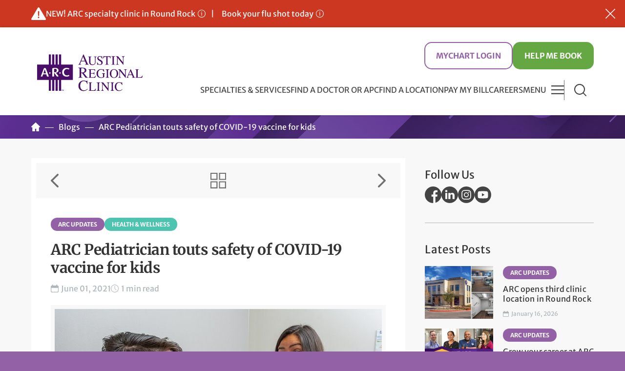

--- FILE ---
content_type: text/html; charset=utf-8
request_url: https://www.austinregionalclinic.com/blogs/article/arc-pediatrician-touts-safety-of-cov-id-19-vaccine-for-kids
body_size: 27845
content:
<!doctype html>
<!--[if IE 7]> <html class="no-js ie9 lt-ie9 lt-ie8" lang="en"> <![endif]-->
<!--[if IE 8]> <html class="no-js ie9 lt-ie9" lang="en"> <![endif]-->
<!--[if IE 9]> <html class="no-js ie9" lang="en"> <![endif]-->
<!--[if gt IE 9]><!--> <html class="no-js" lang="en"> <!--<![endif]-->
<head><title>
	ARC Pediatrician touts safety of COVID-19 vaccine for kids | Austin Regional Clinic
</title><meta name="description" content="">

<link rel="preload" href="https://www.austinregionalclinic.com/templates/ARCRD/Assets/suhag-child-vaccine-cms-arc-800x552.jpg" as="image"> <meta property="og:image" content="http://www.austinregionalclinic.com/templates/ARCRD/Assets/suhag-child-vaccine-cms-arc-800x552.jpg">

<meta name="generator" content="SitePress 5.1.0 by Vertex" />

  <meta charset="utf-8">



<!-- Google Tag Manager -->
<script>(function(w,d,s,l,i){w[l]=w[l]||[];w[l].push({'gtm.start':
new Date().getTime(),event:'gtm.js'});var f=d.getElementsByTagName(s)[0],
j=d.createElement(s),dl=l!='dataLayer'?'&l='+l:'';j.async=true;j.src=
'https://www.googletagmanager.com/gtm.js?id='+i+dl;f.parentNode.insertBefore(j,f);
})(window,document,'script','dataLayer','GTM-KW4GXQG');</script>
<!-- End Google Tag Manager -->
<meta name="author" content="Austin Regional Clinic">
<meta name="viewport" content="width=device-width, minimum-scale=1.0, initial-scale=1.0">
<meta name="format-detection" content="telephone=no">


<link rel="stylesheet" href="/templates/ARCRD/css/site.min.css?v=20250404">
<script type="text/javascript">
  /* [JJ - 09/20/2016] Conditionally load additional stylesheets, depending upon the page. */
  if (window.location.href.indexOf("/find-a-doctor") > -1 || window.location.href.indexOf("/doctors") > -1 || window.location.href.indexOf("/find-a-location") > -1 || window.location.href.indexOf("/clinics") > -1 || window.location.href.indexOf("/specialties") > -1 || window.location.href.indexOf("/specialty") > -1 || window.location.href.indexOf("/services") > -1) {
      /* Loading specific stylesheet for Doctor/Location markup */
      var cssId = 'docsLocsCss';
      if (!document.getElementById(cssId)) {
          var head = document.getElementsByTagName('head')[0];
          var link = document.createElement('link');
          link.id = cssId;
          link.rel = 'stylesheet';
          link.type = 'text/css';
          link.href = '/templates/arcrd/css/doctors-and-locations.min.css?v=20241021';
          link.media = 'all';
          head.appendChild(link);
      }
  }
  if (window.location.href.indexOf("/specialties-services") > -1 || window.location.href.indexOf("/specialty") > -1 || window.location.href.indexOf("/services") > -1) {
      /* Loading specific stylesheet for Service &amp; Specialty pages */
      var cssId = 'servicesSpecialtiesCss';
      if (!document.getElementById(cssId)) {
          var head = document.getElementsByTagName('head')[0];
          var link = document.createElement('link');
          link.id = cssId;
          link.rel = 'stylesheet';
          link.type = 'text/css';
          link.href = '/templates/arcrd/css/specialties-services.min.css?v=20250331';
          link.media = 'all';
          head.appendChild(link);
      }
  }
  if (window.location.href.indexOf("/blogs") > -1 || window.location.href.indexOf("/events") > -1 || window.location.href.indexOf("/find-a-doctor") > -1 || window.location.href.indexOf("/doctors") > -1 || window.location.href.indexOf("/find-a-location") > -1 || window.location.href.indexOf("/clinics") > -1 || window.location.href.indexOf("/specialty") > -1 || window.location.href.indexOf("/services") > -1) {
      /* Loading specific stylesheet for Media Items markup (NOTE: can remove find-a-doctor/find-a-location when webparts are done */
      var cssId = 'mediaItemsCss';
      if (!document.getElementById(cssId)) {
          var head = document.getElementsByTagName('head')[0];
          var link = document.createElement('link');
          link.id = cssId;
          link.rel = 'stylesheet';
          link.type = 'text/css';
          link.href = '/templates/arcrd/css/media.min.css?v=20240111';
          link.media = 'all';
          head.appendChild(link);
      }
  }
</script>


<style type="text/css">@font-face {font-family:Dancing Script;font-style:normal;font-weight:400;src:url(/cf-fonts/v/dancing-script/5.0.16/latin/wght/normal.woff2);unicode-range:U+0000-00FF,U+0131,U+0152-0153,U+02BB-02BC,U+02C6,U+02DA,U+02DC,U+0304,U+0308,U+0329,U+2000-206F,U+2074,U+20AC,U+2122,U+2191,U+2193,U+2212,U+2215,U+FEFF,U+FFFD;font-display:swap;}@font-face {font-family:Dancing Script;font-style:normal;font-weight:400;src:url(/cf-fonts/v/dancing-script/5.0.16/latin-ext/wght/normal.woff2);unicode-range:U+0100-02AF,U+0304,U+0308,U+0329,U+1E00-1E9F,U+1EF2-1EFF,U+2020,U+20A0-20AB,U+20AD-20CF,U+2113,U+2C60-2C7F,U+A720-A7FF;font-display:swap;}@font-face {font-family:Dancing Script;font-style:normal;font-weight:400;src:url(/cf-fonts/v/dancing-script/5.0.16/vietnamese/wght/normal.woff2);unicode-range:U+0102-0103,U+0110-0111,U+0128-0129,U+0168-0169,U+01A0-01A1,U+01AF-01B0,U+0300-0301,U+0303-0304,U+0308-0309,U+0323,U+0329,U+1EA0-1EF9,U+20AB;font-display:swap;}@font-face {font-family:Dancing Script;font-style:normal;font-weight:700;src:url(/cf-fonts/v/dancing-script/5.0.16/latin/wght/normal.woff2);unicode-range:U+0000-00FF,U+0131,U+0152-0153,U+02BB-02BC,U+02C6,U+02DA,U+02DC,U+0304,U+0308,U+0329,U+2000-206F,U+2074,U+20AC,U+2122,U+2191,U+2193,U+2212,U+2215,U+FEFF,U+FFFD;font-display:swap;}@font-face {font-family:Dancing Script;font-style:normal;font-weight:700;src:url(/cf-fonts/v/dancing-script/5.0.16/latin-ext/wght/normal.woff2);unicode-range:U+0100-02AF,U+0304,U+0308,U+0329,U+1E00-1E9F,U+1EF2-1EFF,U+2020,U+20A0-20AB,U+20AD-20CF,U+2113,U+2C60-2C7F,U+A720-A7FF;font-display:swap;}@font-face {font-family:Dancing Script;font-style:normal;font-weight:700;src:url(/cf-fonts/v/dancing-script/5.0.16/vietnamese/wght/normal.woff2);unicode-range:U+0102-0103,U+0110-0111,U+0128-0129,U+0168-0169,U+01A0-01A1,U+01AF-01B0,U+0300-0301,U+0303-0304,U+0308-0309,U+0323,U+0329,U+1EA0-1EF9,U+20AB;font-display:swap;}@font-face {font-family:Merriweather Sans;font-style:normal;font-weight:400;src:url(/cf-fonts/v/merriweather-sans/5.0.11/cyrillic-ext/wght/normal.woff2);unicode-range:U+0460-052F,U+1C80-1C88,U+20B4,U+2DE0-2DFF,U+A640-A69F,U+FE2E-FE2F;font-display:swap;}@font-face {font-family:Merriweather Sans;font-style:normal;font-weight:400;src:url(/cf-fonts/v/merriweather-sans/5.0.11/latin-ext/wght/normal.woff2);unicode-range:U+0100-02AF,U+0304,U+0308,U+0329,U+1E00-1E9F,U+1EF2-1EFF,U+2020,U+20A0-20AB,U+20AD-20CF,U+2113,U+2C60-2C7F,U+A720-A7FF;font-display:swap;}@font-face {font-family:Merriweather Sans;font-style:normal;font-weight:400;src:url(/cf-fonts/v/merriweather-sans/5.0.11/latin/wght/normal.woff2);unicode-range:U+0000-00FF,U+0131,U+0152-0153,U+02BB-02BC,U+02C6,U+02DA,U+02DC,U+0304,U+0308,U+0329,U+2000-206F,U+2074,U+20AC,U+2122,U+2191,U+2193,U+2212,U+2215,U+FEFF,U+FFFD;font-display:swap;}@font-face {font-family:Merriweather Sans;font-style:normal;font-weight:400;src:url(/cf-fonts/v/merriweather-sans/5.0.11/vietnamese/wght/normal.woff2);unicode-range:U+0102-0103,U+0110-0111,U+0128-0129,U+0168-0169,U+01A0-01A1,U+01AF-01B0,U+0300-0301,U+0303-0304,U+0308-0309,U+0323,U+0329,U+1EA0-1EF9,U+20AB;font-display:swap;}@font-face {font-family:Merriweather Sans;font-style:normal;font-weight:500;src:url(/cf-fonts/v/merriweather-sans/5.0.11/latin-ext/wght/normal.woff2);unicode-range:U+0100-02AF,U+0304,U+0308,U+0329,U+1E00-1E9F,U+1EF2-1EFF,U+2020,U+20A0-20AB,U+20AD-20CF,U+2113,U+2C60-2C7F,U+A720-A7FF;font-display:swap;}@font-face {font-family:Merriweather Sans;font-style:normal;font-weight:500;src:url(/cf-fonts/v/merriweather-sans/5.0.11/cyrillic-ext/wght/normal.woff2);unicode-range:U+0460-052F,U+1C80-1C88,U+20B4,U+2DE0-2DFF,U+A640-A69F,U+FE2E-FE2F;font-display:swap;}@font-face {font-family:Merriweather Sans;font-style:normal;font-weight:500;src:url(/cf-fonts/v/merriweather-sans/5.0.11/vietnamese/wght/normal.woff2);unicode-range:U+0102-0103,U+0110-0111,U+0128-0129,U+0168-0169,U+01A0-01A1,U+01AF-01B0,U+0300-0301,U+0303-0304,U+0308-0309,U+0323,U+0329,U+1EA0-1EF9,U+20AB;font-display:swap;}@font-face {font-family:Merriweather Sans;font-style:normal;font-weight:500;src:url(/cf-fonts/v/merriweather-sans/5.0.11/latin/wght/normal.woff2);unicode-range:U+0000-00FF,U+0131,U+0152-0153,U+02BB-02BC,U+02C6,U+02DA,U+02DC,U+0304,U+0308,U+0329,U+2000-206F,U+2074,U+20AC,U+2122,U+2191,U+2193,U+2212,U+2215,U+FEFF,U+FFFD;font-display:swap;}@font-face {font-family:Merriweather Sans;font-style:normal;font-weight:700;src:url(/cf-fonts/v/merriweather-sans/5.0.11/vietnamese/wght/normal.woff2);unicode-range:U+0102-0103,U+0110-0111,U+0128-0129,U+0168-0169,U+01A0-01A1,U+01AF-01B0,U+0300-0301,U+0303-0304,U+0308-0309,U+0323,U+0329,U+1EA0-1EF9,U+20AB;font-display:swap;}@font-face {font-family:Merriweather Sans;font-style:normal;font-weight:700;src:url(/cf-fonts/v/merriweather-sans/5.0.11/cyrillic-ext/wght/normal.woff2);unicode-range:U+0460-052F,U+1C80-1C88,U+20B4,U+2DE0-2DFF,U+A640-A69F,U+FE2E-FE2F;font-display:swap;}@font-face {font-family:Merriweather Sans;font-style:normal;font-weight:700;src:url(/cf-fonts/v/merriweather-sans/5.0.11/latin/wght/normal.woff2);unicode-range:U+0000-00FF,U+0131,U+0152-0153,U+02BB-02BC,U+02C6,U+02DA,U+02DC,U+0304,U+0308,U+0329,U+2000-206F,U+2074,U+20AC,U+2122,U+2191,U+2193,U+2212,U+2215,U+FEFF,U+FFFD;font-display:swap;}@font-face {font-family:Merriweather Sans;font-style:normal;font-weight:700;src:url(/cf-fonts/v/merriweather-sans/5.0.11/latin-ext/wght/normal.woff2);unicode-range:U+0100-02AF,U+0304,U+0308,U+0329,U+1E00-1E9F,U+1EF2-1EFF,U+2020,U+20A0-20AB,U+20AD-20CF,U+2113,U+2C60-2C7F,U+A720-A7FF;font-display:swap;}@font-face {font-family:Merriweather;font-style:normal;font-weight:400;src:url(/cf-fonts/s/merriweather/5.0.11/cyrillic/400/normal.woff2);unicode-range:U+0301,U+0400-045F,U+0490-0491,U+04B0-04B1,U+2116;font-display:swap;}@font-face {font-family:Merriweather;font-style:normal;font-weight:400;src:url(/cf-fonts/s/merriweather/5.0.11/cyrillic-ext/400/normal.woff2);unicode-range:U+0460-052F,U+1C80-1C88,U+20B4,U+2DE0-2DFF,U+A640-A69F,U+FE2E-FE2F;font-display:swap;}@font-face {font-family:Merriweather;font-style:normal;font-weight:400;src:url(/cf-fonts/s/merriweather/5.0.11/vietnamese/400/normal.woff2);unicode-range:U+0102-0103,U+0110-0111,U+0128-0129,U+0168-0169,U+01A0-01A1,U+01AF-01B0,U+0300-0301,U+0303-0304,U+0308-0309,U+0323,U+0329,U+1EA0-1EF9,U+20AB;font-display:swap;}@font-face {font-family:Merriweather;font-style:normal;font-weight:400;src:url(/cf-fonts/s/merriweather/5.0.11/latin/400/normal.woff2);unicode-range:U+0000-00FF,U+0131,U+0152-0153,U+02BB-02BC,U+02C6,U+02DA,U+02DC,U+0304,U+0308,U+0329,U+2000-206F,U+2074,U+20AC,U+2122,U+2191,U+2193,U+2212,U+2215,U+FEFF,U+FFFD;font-display:swap;}@font-face {font-family:Merriweather;font-style:normal;font-weight:400;src:url(/cf-fonts/s/merriweather/5.0.11/latin-ext/400/normal.woff2);unicode-range:U+0100-02AF,U+0304,U+0308,U+0329,U+1E00-1E9F,U+1EF2-1EFF,U+2020,U+20A0-20AB,U+20AD-20CF,U+2113,U+2C60-2C7F,U+A720-A7FF;font-display:swap;}@font-face {font-family:Merriweather;font-style:normal;font-weight:700;src:url(/cf-fonts/s/merriweather/5.0.11/latin/700/normal.woff2);unicode-range:U+0000-00FF,U+0131,U+0152-0153,U+02BB-02BC,U+02C6,U+02DA,U+02DC,U+0304,U+0308,U+0329,U+2000-206F,U+2074,U+20AC,U+2122,U+2191,U+2193,U+2212,U+2215,U+FEFF,U+FFFD;font-display:swap;}@font-face {font-family:Merriweather;font-style:normal;font-weight:700;src:url(/cf-fonts/s/merriweather/5.0.11/cyrillic-ext/700/normal.woff2);unicode-range:U+0460-052F,U+1C80-1C88,U+20B4,U+2DE0-2DFF,U+A640-A69F,U+FE2E-FE2F;font-display:swap;}@font-face {font-family:Merriweather;font-style:normal;font-weight:700;src:url(/cf-fonts/s/merriweather/5.0.11/latin-ext/700/normal.woff2);unicode-range:U+0100-02AF,U+0304,U+0308,U+0329,U+1E00-1E9F,U+1EF2-1EFF,U+2020,U+20A0-20AB,U+20AD-20CF,U+2113,U+2C60-2C7F,U+A720-A7FF;font-display:swap;}@font-face {font-family:Merriweather;font-style:normal;font-weight:700;src:url(/cf-fonts/s/merriweather/5.0.11/vietnamese/700/normal.woff2);unicode-range:U+0102-0103,U+0110-0111,U+0128-0129,U+0168-0169,U+01A0-01A1,U+01AF-01B0,U+0300-0301,U+0303-0304,U+0308-0309,U+0323,U+0329,U+1EA0-1EF9,U+20AB;font-display:swap;}@font-face {font-family:Merriweather;font-style:normal;font-weight:700;src:url(/cf-fonts/s/merriweather/5.0.11/cyrillic/700/normal.woff2);unicode-range:U+0301,U+0400-045F,U+0490-0491,U+04B0-04B1,U+2116;font-display:swap;}</style>

<link rel="shortcut icon" href="/templates/ARCRD/ico/favicon.ico">
<link rel="apple-touch-icon" sizes="180x180" href="/templates/ARCRD/png/apple-touch-icon-180x180.png">

<!-- <script src="/templates/ARCRD/js/modernizr.min.js" integrity="sha384-U5rq3bZU5I3hjklHQ9PMpZJSD8bKgYPtvvjRUeFeiiE0sOaLsNlJu9Tx+qE0sC6M" crossorigin="anonymous"></script> -->
<script src="/templates/ARCRD/js/jquery-3.7.1.min.js" integrity="sha384-gDv5+pQ76wBUPjrtDfGHIephzamfI5gZzzxz2Sqwcn+2viMCr16ZKyxMzBQrrNB6" crossorigin="anonymous"></script>
<script src="/templates/ARCRD/js/jquery-ui-1.13.2.custom.min.js" integrity="sha384-kcTMLSqJl9XNMHfLEFzPa90ytyoLTSjcfau7P6R+mJV1vupiXdlZxEYpePOix0Tk" crossorigin="anonymous"></script>
  
<script src="https://mychart.austinregionalclinic.com/mychart/Scripts/lib/Widget/widget_sdk.js"></script>
<!--<script src="https://vmecharttest2/MyChartPOC/Scripts/lib/Widget/widget_sdk.js"></script>-->
<script src="/templates/ARCRD/js/script.min.js?v=20250219"></script>
<!-- Switches "no-js" class on <html> if JavaScript is enabled. -->
<script>(function(H){H.className=H.className.replace(/\bno-js\b/,'js')})(document.documentElement)</script>



  
<meta name="msvalidate.01" content="54D3F9CDCB42EB9689C2F1B2184BF441" />

  

</head>

<!-- DESCRIPTION: Media detail page template. -->
  
<body class="page-7973 page-media media-detail"><form method="post" action="/blogs/article" id="CMSForm">
<div class="aspNetHidden">
<input type="hidden" name="__EVENTTARGET" id="__EVENTTARGET" value="" />
<input type="hidden" name="__EVENTARGUMENT" id="__EVENTARGUMENT" value="" />
<input type="hidden" name="__VIEWSTATE" id="__VIEWSTATE" value="/[base64]/////D2QFEGN0bDEyJGx2Q2F0ZWdvcnkPFCsADmRkZGRkZGQUKwACZGQCAmRkZGYC/////w9kBRJjdGwxNCRsdkNhdGVnb3JpZXMPFCsADmRkZGRkZGQ8KwAOAAIOZGRkZgL/////D2QFL2N0bDEwJEFscGhhYmV0U2VhcmNoU3BlY2lhbHR5QW5kU2VydmljZUxpc3RWaWV3DxQrAA5kZGRkZGRkPCsAGgACGmRkZGYC/////w9kBRljdGwxMiRsdkV4dGVybmFsRGF0YUl0ZW1zDxQrAA5kZGRkZGRkFCsAA2RkZAIDZGRkZgL/////D2QAMviQ7pvOTsm6Y1ILKk6d92iMRHJbtkOPvE1Xwk+9vQ==" />
</div>

<script type="text/javascript">
//<![CDATA[
var theForm = document.forms['CMSForm'];
if (!theForm) {
    theForm = document.CMSForm;
}
function __doPostBack(eventTarget, eventArgument) {
    if (!theForm.onsubmit || (theForm.onsubmit() != false)) {
        theForm.__EVENTTARGET.value = eventTarget;
        theForm.__EVENTARGUMENT.value = eventArgument;
        theForm.submit();
    }
}
//]]>
</script>


<script src="/WebResource.axd?d=WJOh0fMtQyta_MmpeeLT3xkn10POuPhdqGXFKe-6oFwvutQfMj8x6UAZVCxXcJt26v1phZ1iNpHpfjHr7Ha1dvGPRQYYk1BpU7KPct7t_7o1&amp;t=638901361900000000" type="text/javascript"></script>


<script src="/ScriptResource.axd?d=p1Od0fIL4D01yIIAMZb2P7H5Qb0FJW4vdoSp8p6EHsuPY3PAnR8KsD7YPtCumGVMRRl7Q3wf_ursSmud4sjNSaKDFb7IYK0NoVu-bzOkPPynngWn-mo-Q-YaBrWZ0UHv0&amp;t=27117261" type="text/javascript"></script>
<script src="/ScriptResource.axd?d=HQKoqUXlZEZu3uVrXPUvRiuploKAe78WkFg39XCB42zEG1xDIdvHJYoYZlfSck-si8u3eMahPOMwsT0zJK9ca5LXJnBf3KoptysqAiBjPZ36CpU-AJGJAfQsNZN6AW0Yfw8C5rVbkA80hQIRPzCMWQ2&amp;t=27117261" type="text/javascript"></script>
<script src="/ScriptResource.axd?d=tYPsZ6ra9cz581vVBgw7hvpSWCCb0BkDssbPtD2T95G1cWDULFTak41vrj28m1X47_QDiU7LOoypHeZNzqQABH3AFeQVeFQ2wLZS4WKrAtQ6f4UKs5YoUHPskdeI0iSU4PRfbuaAuGHJ5QMpRpof6A2&amp;t=27117261" type="text/javascript"></script>
<script src="/ScriptResource.axd?d=5ylHpi7ZvtTPUjnbaWeNShiIXRNVDTytHhxWH490YC6kfQR1x-LZ8V5TkhX_aTB4IEDOq5HrmqlciocBdFfEw2d10HyVNzjgbXPNS2vpb617h80oP1UmJ6AogXwRFGNz0&amp;t=27117261" type="text/javascript"></script>
<script src="/ScriptResource.axd?d=95jZRZRD3kpgg5GBYKpu84uTFv7F5sUNgjBm3VlHuyL-s1uGhpfnrek5taBarn7jANJiQ-dN-lwYlEr4dLqHNULyP2Sb3OqGmOCGoqGgT0H8UBiev0FY4gZrvyTfchdm36bfi9_kJDwJydetgLUw4g2&amp;t=27117261" type="text/javascript"></script>
<script src="/ScriptResource.axd?d=_5KgBtpyK8e7Pw9vBJHqbc_7Ark4pEmYJRF9yWYqy2yz7SYGLRN_VPznOpTOq2X9cWrBWDQ3pTmcvH0b9cMjpp7HxYWF5s3QbUb55nHF7gPUoU4f03a-nGnRV4tbTn731SOvyY3Bbeih7zW2_4NsZQ2&amp;t=27117261" type="text/javascript"></script>
<script src="/ScriptResource.axd?d=OA4RPNKEFV-SghcfvXgycClbyM_xSi6541vV020gWVdzoimXMGk1KpJNOZfmkHL2oBSTsvSHvYelZoAAfYd6DzLRMDele5NKJqnFTX9xUMJ0NuTjkra0DzaUtrzmsc8kNJqbMA5AGqNlCUh1Qq3ztw2&amp;t=27117261" type="text/javascript"></script>
<script src="/ScriptResource.axd?d=txyYG5EjjauS6_v9BzB7sB8VTI0JuUYtpUctx7B6VTFF9EQ4MRxU6eZVNfKPX3xUP9_hvWR01t6pxJG6OpHrhCIXAiLimNFO1Act8ZAaFRPfdT0MuEOX70sgibX24SAANdvAya_CVOKSx0oxxm3PaA2&amp;t=27117261" type="text/javascript"></script>
<script src="/ScriptResource.axd?d=MLLihGPFS6OnhkCfu7eAbXnC8Dt1cOFzkeBjz2n__-CE-7H3JgXoQMBf2sLNkhDo-agOgsfDkI3c3AM0CrLiaoOJJh2XXgvyDDdpVyCnQSDuvewFIp-AM5VNSQY6Aa3FS0DzSjT3wdJBbH0v-eD0aMesImNmJIipycpTneTufNE1&amp;t=27117261" type="text/javascript"></script>
<div class="aspNetHidden">

	<input type="hidden" name="__VIEWSTATEGENERATOR" id="__VIEWSTATEGENERATOR" value="44E4DDEC" />
	<input type="hidden" name="__EVENTVALIDATION" id="__EVENTVALIDATION" value="/wEdACWxq+wlweuq19QozHNQ3rzFrEMboXByVnhpl81TfGB00aU7lgZ2Sxki1tsSjSm/lLj20u5veHw4HWDhdCuXrg4aX9Eqs7hhp6G+T6K2SdikaV5j4R6tiZtH/UJkbR4nIWvsitCKKOyCrGib41c1fBXjLw6REHRVkf6gXI3N+3hvaS8ZK2W79Gog+ZVeKlRrsd7dmsSos3/WLVYYl49EZyoFpZ85DiOJvsVHAS3bFbd5nS+SGdSuTH8nKkDjj+DB4FCSZDh3q+P2vT029cKjruZ/GAVbiyBRXfCSV8OKqpBJJ3JirMB5LyZCU1g0/yZmnbDSSJwPFdpARYxCKy4jdx3mACc9SzIbcydKAOiEwiMfzQzioaJUr2ThLgOPqELa6huD/VCLVcdFNbre/U/MkLuzCVOc1EkU/Xu9lVJeMkNhpkcFihixkJFIp03rZynKsMhU41cf4oHpDInmX6/KHn61CQaQhVh6j21Sp41+Xhf29jYv3sTAuKSG0GxaYKTs3wdA0QPeqCJzlsnmm+rlmeENE+qFksGz9rzLtbfr6g0+f9oQqj1AnWPaxOghSkvNkqFV5omIKQuLITA0jx8GsHI03Pa+jsDHT1wSPtyYh/6qt9Tww8ecIhZ3FsnqX7kZ4MpOmTlwUOqVRmS6U21Avh002zin/lFxyI2cDr+jW7dGRaQ53sD5CKESqdgHIn+Lv9uYRiH0ul2X2IbJPsJDxTexAKsqb03kjRSx/7xSq55YDmADXa0M3hmm6q/uc72YDs7khune5Iao1w2bCHtsG6tvJvJlJesYmf+EeuDijta6tx7mqGxNgv4gcJ8Le3z64aY=" />
</div>
<!-- Google Tag Manager (noscript) -->
<noscript><iframe src="https://www.googletagmanager.com/ns.html?id=GTM-KW4GXQG"
height="0" width="0" style="display:none;visibility:hidden"></iframe></noscript>
<!-- End Google Tag Manager (noscript) -->
  
  
  <script type="text/javascript">
//<![CDATA[
Sys.WebForms.PageRequestManager._initialize('ctl07$ScriptManager1', 'CMSForm', ['tctl10$udpServiceList','ctl10_udpServiceList','tctl12$udpArticle','ctl12_udpArticle','tctl12$UpdatePanel1','ctl12_UpdatePanel1'], ['ctl12$btnLike','ctl12_btnLike'], [], 300, '');
//]]>
</script>


  
  <!-- googleoff:snippet -->

<!-- Alert (To disable alert just add two forward slashes in the include tag below, like  -->
<!-- NOTES: To disable alert comment out the include in "header" template by adding two forward slashes after the first brackets, like {{//INCLUDE_INC:inc\alert.inc}}. Please don't modify the structure of the html below, it needs a certain structure to work as a slider on mobile. -->

<div id="headerAlertBar" class="alert-bar" style="display:none;">

  <a id="alertClose" class="btn-close" role="button" title="Close Alert Bar">Hide Alerts</a>

  <div class="wrapper">
  
    <!--<a class="prev-alert" onclick="plusSlides(-1)" title="Show Previous Alert">Previous Alert</a>-->

    <ul class="alerts">
		
		 
     <!--
      
              <li class="alert-item">
        <a href="https://www.austinregionalclinic.com/blogs/article/sunday-25-all-arc-clinics-open-this-week" class="icon-info icon-right"> <strong>Sunday 2/5 – All ARC clinics are back to normal operations this week. </strong></a>
        </li>
      
      	<li class="alert-item">
            <a href="#PhoneDown" class="inline-popup icon-info icon-right">ARC Hutto – Phones down</a>
        </li>
		
		<li class="alert-item">
          <a href="#MyChart" class="inline-popup icon-info icon-right">ARC MyChart Update: 9/6 7pm - 9/7 7am</a>
        </li>-->
      
      	<!--<li class="alert-item">
            <a href="#HolidayHours" class="inline-popup icon-info icon-right">ARC Christmas holiday hours</a>
        </li>-->
      
      	<!--<li class="alert-item">
            <a href="#HolidayHours" class="inline-popup icon-info icon-right">ARC New Year's holiday hours</a>
        </li>-->
      
      	<li class="alert-item">
        <a href="#NewClinic" class="inline-popup icon-info icon-right">NEW! ARC specialty clinic in Round Rock</a>
     	</li>
      
        <!--<li class="alert-item">
            <a href="#Measles" class="inline-popup icon-info icon-right">Measles - Local update</a>
        </li>
      
       <!-- <li class="alert-item">
            <a href="#Pertussis" class="inline-popup icon-info icon-right">Pertussis - Local update</a>
        </li>-->
	
      
        <!--<li class="alert-item">
            <a class="inline-popup icon-info icon-right" href="#Weather">Open as usual on Thursday 1/09/2025</a>
        </li>-->
      
        <!--<li class="alert-item">
            <a href="#Messages" class="inline-popup icon-info icon-right">New changes to ARC text messages</a>
        </li>-->
		
		   	<li class="alert-item">
            <a href="#flushots" class="inline-popup icon-info icon-right">Book your flu shot today</a>
        </li>		
      
        <!--<li class="alert-item">
            <a class="inline-popup icon-info icon-right" href="#HealthInsurance">Health Insurance Marketplace open enrollment</a>
        </li>-->
        
      
        <!--<li class="alert-item">
            <a class="inline-popup icon-info icon-right" href="#UHC">ARC in-network with UHC</a>
        </li>-->
        
        <!--<li class="alert-item">
            <a class="inline-popup icon-info icon-right" href="#Formula">Perrigo infant formula recall</a>
        </li>-->
      
        <!--<li class="alert-item">
            <a class="inline-popup icon-info icon-right" href="#Outage">Microsoft outage update: All ARC clinics and admin open</a>
        </li>-->
		
      
      <!--
        <li class="alert-item">
            <a class="inline-popup icon-info icon-right" href="#Medicaid">Medicaid renewals</a>
        </li> -->
      
      <!--  <li class="alert-item">
            <a href="#MaskingPolicy" class="inline-popup icon-info icon-right">Masking policy</a>
          
        </li> -->
		
      <!--      <li class="alert-item">
            <a class="inline-popup icon-info icon-right" href="#Medicare">Medicare annual enrollment</a>
        </li>
      
   <!--	<li class="alert-item">
            <a href="#Covid19Alert" class="inline-popup icon-info icon-right">COVID-19 vaccine appointments available for ages 6 months+</a>
        </li>-->


		
				
		<!--<li class="alert-item">
          <a href="#MyChart" class="inline-popup icon-info icon-right">ARC MyChart Maintenance: 9/20 7pm - 9/21 7am</a>
        </li>

        <li class="alert-item">
            <a href="#ThirdParty" class="inline-popup icon-info icon-right">Beware of third-party billing services</a>
        </li>-->
        
        <!--<li class="alert-item">
            <a href="#Scheduling" class="inline-popup icon-info icon-right">Scheduling help</a>
        </li>-->
        
        <!--<li class="alert-item">
            <a href="/blogs/article/regular-business-hours-thursday-1222-and-friday-1223" class="icon-info icon-right">We're Open 12/22 &amp; 12/23</a>
        </li>-->



      


    </ul>
    
    <a class="next-alert" onclick="plusSlides(1)" title="Show Next Alert">Next Alert</a>

  </div>

</div>

<!-- Popups -->

 

  

    <div id="NewClinic" class="mfp-hide popup-content">
    <h4>NEW! ARC specialty clinic in Round Rock</h4>
    <p><strong>Effective Monday, January 19, 2026</strong>, ARC opens a new specialty clinic, ARC Greenlawn Specialty, with 15 physicians and advanced practice clinicians (APCs) relocating practices to this clinic. If this change affects your appointment(s), you will receive communications via email, text, or phone. Please be sure to read all notifications from ARC. <a href="https://www.austinregionalclinic.com/blogs/article/arc-opens-third-clinic-location-in-round-rock">Read more</a>.</p>
    </div>

 <!--  <div id="HolidayHours" class="mfp-hide popup-content">
  <h2 class="h4">Independence Day hours</h2>
  <p><strong>Independence Day, Friday, July 4:</strong> <a href="/clinics/arc-far-west">ARC Far West</a>, <a href="/clinics/arc-round-rock">ARC Round Rock</a>, and <a href="/clinics/arc-southwest">ARC Southwest</a> After Hours Clinics will be open 8am - 5pm on Independence Day, Friday, July 4. All other ARC clinics will be closed in observance of Independence Day.</p>
  </div>-->
<!--<div id="HolidayHours" class="mfp-hide popup-content">
    <h2 class="h4">Labor Day hours</h2>
  <p><strong>Labor Day, Monday, September 1:</strong> <a href="/clinics/arc-far-west">ARC Far West</a>, <a href="/clinics/arc-round-rock">ARC Round Rock</a>, and <a href="/clinics/arc-southwest">ARC Southwest</a> After Hours Clinics will be open 8am - 5pm on Labor Day, Monday, September 1. All other ARC clinics will be closed in observance of Labor Day.</p>
  </div>-->

<!--<div id="Measles" class="mfp-hide popup-content">
  <h2 class="h4">Measles - Local update</h2>
  <p>Local health departments have not recommended additional vaccination beyond current guidelines. Texas health officials urge immunization to protect against and prevent the spread of measles. ARC has received additional vaccines for children and adults to keep the community protected. <a href="https://www.austinregionalclinic.com/blogs/article/measles-local-update">Read our measles vaccination guidelines</a>.</p>
  <ul>
    <li><strong>To book a measles vaccine</strong>, call 512-272-4636 and press “1.”</li>
    <li><strong>To check your titers</strong>, call 512-272-4636, press "4" to speak with a nurse, then choose primary care nurse triage. Insurance coverage varies—check with your health plan.</li>
  </ul>
 <p>Visit the DSHS website to <a href="https://www.dshs.texas.gov/news-alerts/measles-outbreak-feb-21-2025" target="_blank">track the current outbreak</a> in Texas.</p>
  </div>-->

<!--  <div id="Pertussis" class="mfp-hide popup-content">


  <h2 class="h4">Pertussis - Local update</h2>
  <p>Pertussis, also known as whooping cough, is circulating in our area. The best thing you can do to guard your health against pertussis is check that you are up to date on your Tdap or DTap vaccines. If you suspect you may have contracted pertussis or came into contact with someone who was diagnosed, you should schedule an appointment with your primary care doctor or advanced practice clinician (APC). <a href="https://www.austinregionalclinic.com/blogs/article/pertussis-whooping-cough-local-update">Read our pertussis local update</a>.</p>
  <ul>
    <li>To schedule a vaccine appointment at any ARC clinic or After Hours Clinic, <strong>call 512-272-4636 and press "1"</strong>.</li>
  </ul>
  </div>

<div id="HolidayHours" class="mfp-hide popup-content">
  <h2 class="h4">Memorial Day hours</h2>
  <p><strong>Memorial Day, Monday, May 26:</strong> <a href="/clinics/arc-far-west">ARC Far West</a>, <a href="/clinics/arc-round-rock">ARC Round Rock</a>, and <a href="/clinics/arc-southwest">ARC Southwest</a> After Hours Clinics will be open 8am - 5pm on Memorial Day, Monday, May 26. All other ARC clinics will be closed in observance of Memorial Day.</p>
</div>-->


<!--<div id="HolidayHours" class="mfp-hide popup-content">

<h4>ARC Christmas holiday hours</h4>
<p>All ARC After Hours Clinics are closed on Christmas Eve. Select ARC After Hours Clinics are open on Christmas Day.</p>
    <table>
        <tbody>
 <tr style="border-bottom: none;">
                <th>December 24</th>
              <td><a href="https://www.austinregionalclinic.com/find-a-location">All ARC Clinics</a></td>
                <td>8am-5pm</td>
            </tr>
          <tr>
                <th></th>
              <td><a href="https://www.austinregionalclinic.com/services/after-hours-clinic">All ARC After Hours Clinics</a></td>
            <td style="color:red;">Closed 5pm-9pm</td>
            </tr>
            <tr>
                <th>December 25</th>
              <td><a href="/clinics/arc-round-rock">ARC Round Rock</a> & <a href="/clinics/arc-southwest">Southwest</a></td>
                <td>10am-2pm</td>
            </tr>
		<tr style="border-bottom: none;">	
               <th>December 26</th>
              <td><a href="https://www.austinregionalclinic.com/find-a-location">All ARC Clinics</a></td>
                <td>8am-5pm</td>
            </tr>
          <tr>
                <th></th>
              <td><a href="https://www.austinregionalclinic.com/services/after-hours-clinic">All ARC After Hours Clinics</a></td>
            <td> 5pm-9pm</td>
            </tr>
 			
            
            
          
      </tbody></table>
<p><a href="https://www.normanmd.com/" target="_blank">NormanMD</a>, 24/7 on-demand urgent care powered by ARC, provides access to adult medicine and pediatric physicians and advanced practice clinicians (APCs) all year round — even during the holidays.</p>
  
   </div>-->
  
  <!--<div id="HolidayHours" class="mfp-hide popup-content">

<h4>ARC New Year's holiday hours</h4>
<p>All ARC After Hours Clinics are closed on New Year's Eve. Select ARC After Hours Clinics are open on New Year's Day.</p>
    <table>
        <tbody>
          <tr style="border-bottom: none;">
                <th>December 31</th>
              <td><a href="https://www.austinregionalclinic.com/find-a-location">All ARC Clinics</a></td>
                <td>8am-5pm</td>
            </tr>
          <tr>
                <th></th>
              <td><a href="https://www.austinregionalclinic.com/services/after-hours-clinic">All ARC After Hours Clinics</a></td>
            <td style="color:red;">Closed 5pm-9pm</td>
            </tr>
            <tr>
                <th>January 1</th>
              <td><a href="/clinics/arc-far-west">ARC Far West</a>, <a href="/clinics/arc-round-rock">Round Rock</a>, & <a href="/clinics/arc-southwest">Southwest</a></td>
                <td>8am-5pm</td>
                <tr style="border-bottom: none;">	
               <th>January 2</th>
              <td><a href="https://www.austinregionalclinic.com/find-a-location">All ARC Clinics</a></td>
                <td>8am-5pm</td>
            </tr>
          <tr>
                <th></th>
              <td><a href="https://www.austinregionalclinic.com/services/after-hours-clinic">All ARC After Hours Clinics</a></td>
            <td> 5pm-9pm</td>
            </tr>
            </tr>
            
            
          
      </tbody></table>
<p><a href="https://www.normanmd.com/" target="_blank">NormanMD</a>, 24/7 on-demand urgent care powered by ARC, provides access to adult medicine and pediatric physicians and advanced practice clinicians (APCs) all year round — even during the holidays.</p>
  
   </div>-->


<!--<div id="Messages" class="mfp-hide popup-content">


  <h4>New changes to ARC text messages</h4>
  <p>Text messages regarding appointment confirmations, personal health, and registration will now come from SMS code 27903.<a href="https://www.austinregionalclinic.com/blogs/article/new-changes-to-arc-text-messages"> Read more</a>.</p>
  
  </div>-->

<!--<div id="HealthInsurance" class="mfp-hide popup-content">
  <h2 class="h4">Health Insurance Marketplace open enrollment</h2>
  <p>Open Enrollment for a marketplace health plan on <a target="_blank" href="https://www.healthcare.gov/">HealthCare.gov</a> is open until December 15 for your coverage to start January 1. 
    Stay with your ARC care team by choosing one of the following health plans: Ambetter, Blue Advantage, MyBlue, Moda, Sendero, or UnitedHealthcare Exchange Plan. </p>

  <p>We are <strong>not</strong> in the Oscar or Harbor Health Insurance networks.</p>
  <p>All insurance plans accepted by ARC, including government plans, are listed online at <a href="https://www.austinregionalclinic.com/patient-guide/insurance">ARCinsuranceinfo.com</a>.</p>
</div>-->

<!--<div id="Medicare" class="mfp-hide popup-content">
   <h2 class="h4"><strong>Medicare annual enrollment</strong></h2>
  <p>Eligible U.S. residents can apply for and make changes to their Medicare plans from <strong>October 15 &ndash; December 7</strong>. Medicare is a health insurance plan for people ages 65 and up, or those with certain conditions or disabilities. It is important to know your options and pick a plan that lets you keep your ARC care team.</p>
  <p><strong>Tips for patients</strong></p>
<ul>
<li>All insurance plans accepted by ARC, including government plans, are listed online at&nbsp;<a href="https://www.austinregionalclinic.com/patient-guide/insurance">ARCinsuranceinfo.com</a>.</li>
<li>Patients can talk to licensed Medicare insurance agent at 737-292-3456.</li>
<li>You can attend local virtual and in-person&nbsp;<a target="_blank" href="https://hansonfirst.com/events/">Medicare 101 seminars</a>.</li>
</ul>
</div>-->

<!--<div id="UHC" class="mfp-hide popup-content">
    <h2 class="h4">ARC in-network with UHC</h2>
<p>If you have received a letter from UnitedHealthcare (UHC) stating that any of the providers listed below are out-of-network, please be informed that refers to their former practice. The following physicians and APC remain in-network at ARC, and you may continue seeing them without any changes to your coverage:</p>      
<ul>
  <li><a href="https://www.austinregionalclinic.com/doctors/cara-lye">Cara G. Lye, MD, FAAP</a></li>
  <li><a href="https://www.austinregionalclinic.com/doctors/carla-thompson">Carla J. Thompson, MD, FAAP</a></li>
  <li><a href="https://www.austinregionalclinic.com/doctors/kristin-campbell">Kristin C. Campbell, APRN, CPNP-PC</a></li>
  </ul>
  
</div>-->

<!--<div id="Outage" class="mfp-hide popup-content">
    <h2 class="h4">Microsoft outage update: All ARC clinics and admin open</h2>
<p>All ARC clinics and administration offices remain open and unaffected. Plan to arrive at your appointment as scheduled. ARC is aware of the worldwide outage and our IT teams remain alert.</p>
</div>-->

<!--<div id="Weather" class="mfp-hide popup-content">
  <p>At this time, all ARC clinics and administrative offices are open for regularly scheduled hours of operation. Same-Day visits and After Hours urgent care visits are also available as usual, in-person and via telemedicine.</p>
<p>Regardless of weather conditions, <strong>ARC continues to provide </strong><a href="https://www.austinregionalclinic.com/services/24-7-medical-care/">24/7 Connected Care</a>.</p>
<p><strong>24/7 Nurse Triage</strong></p>
<ul>
<li><a href="/contact-us/contact-information">Call your clinic</a> and press &#8220;4&#8221; to speak to a nurse 24/7, for immediate health concerns.</li>
</ul>
<p><strong>24/7 Virtual Urgent Care with NormanMD</strong></p>
<ul>
<li><a href="https://www.normanmd.com/" target="_blank">Log in or sign up at NormanMD</a> for 24/7 virtual urgent care with an ARC doctor or advanced practice clinician (APC) (fee may apply).</li>
</ul>
<p><strong>24/7 Appointment Services</strong></p>
<p>We continue to offer many options for 24/7 phone and online appointment scheduling/cancelling.</p>
<ul>
<li><a href="https://www.austinregionalclinic.com/help-me-book">Schedule your appointment online</a>, we&#8217;ll help guide you to the correct tool for your needs.</li>
<li><a href="https://mychart.austinregionalclinic.com/mychart/" target="_blank">Cancel your appointment on MyChart</a>, if you have an account and your appointment is over a day away.</li>
<li><a href="https://www.austinregionalclinic.com/make-an-appointment/cancel-appointment">Submit a cancellation request online</a> if your appointment is over a day away.</li>
<li><a href="/contact-us/contact-information">Call your clinic</a> and press &#8220;1&#8221; to book, cancel, or reschedule an appointment.</li>
</ul>
<p>For up-to-date information and news about ARC, check our web site for updates and follow us on <a href="https://www.facebook.com/AustinRegionalClinic/" target="_blank">Facebook</a>, and <a href="https://www.instagram.com/austinregionalclinic/" target="_blank">Instagram</a>.</p>
<p><strong>Safety is our first priority for our patients, staff, and providers, </strong><strong>while maintaining access for our patients</strong><strong>.</strong></p>
</div>-->

<!--
<div id="MaskingPolicy" class="mfp-hide popup-content">
    <h4>Masking policy</h4>
    <p>Patients, help us protect our high-risk patients - please wear a mask if you have respiratory symptoms, a positive COVID-19 test, or COVID-19 exposure.</p>
  <p>Effective 3/13/23, ARC transitions to optional masking for our staff and physicians, with required masking during specific situations. <a href=/blogs/article/updated-masking-policy-for-all-arc-clinics>Read more</a>.</p>
</div>

<div id="Medicaid" class="mfp-hide popup-content">
    <h4>DON’T WAIT — Renew or Update!</h4>
    <p><strong>If you don&rsquo;t respond to renewal or information requests from HHS, you could lose your coverage.</strong></p>
    <p>Attention Medicaid recipients: It’s time to renew! Look for notices from HHSC in <strong style="background-color: yellow">YELLOW</strong> envelopes that say <strong style="color: red">"ACTION REQUIRED"</strong> in RED lettering, or sent electronically to members who signed up for electronic notices.</p>
    <p>Complete and return renewal packets and requests for information on time. Contact HHSC to report any changes (such as contact information, pregnancy, or household changes) as soon as possible.</p>
    <p><strong>No longer qualified for Medicaid?</strong></p>
    <p><strong>Children: </strong><br /> Most kids can still be covered through the Children&rsquo;s Health Insurance Program / CHIP. For details, check your Medicaid notice or call <strong>800-964-2777</strong>.</p>
    <p><strong>Adults: </strong><br /> Adults may be able to get financial assistance to pay for a health insurance plan through the health insurance Marketplace. To apply, visit <strong>www.healthcare.gov</strong> or call <strong>800-318-2596</strong>.</p>
    <p>Update your information at <a href="https://www.yourtexasbenefits.com/Learn/Home" target="_blank" rel="noopener">YourTexasBenefits.com</a>&nbsp;or call 2-1-1 and select option 2.</p>
	<hr>
  
    <h4>NO ESPERE ¡Renueve o actualice!</h4>
    <p><strong>Si no responde a las solicitudes de renovaci&oacute;n o de informaci&oacute;n de la HHSC, podr&iacute;a perder su cobertura.</strong></p>
  <p>Atenci&oacute;n beneficiarios de Medicaid: &iexcl;Es momento de renovar sus beneficios! Est&eacute; atento a los avisos de renovaci&oacute;n enviados por correo postal en sobres <span style="background-color: #ffff00;">AMARILLOS</span> que dicen <span style="color: #ff0000;">&ldquo;ACCI&Oacute;N REQUERIDA&rdquo;&nbsp;</span>en rojo, o por correo electr&oacute;nico a quienes se inscribieron para recibir avisos electr&oacute;nicos.</p>
    <p>Llene y env&iacute;e los paquetes de renovaci&oacute;n y las solicitudes de informaci&oacute;n a tiempo. Comun&iacute;quese con la HHSC para reportar cualquier cambio (como informaci&oacute;n de contacto, si hay un embarazo y cambios en el hogar) lo antes posible.</p>
    <p><strong>&iquest;No califica m&aacute;s para Medicaid?</strong></p>
  <p><strong>Ni&ntilde;os:</strong><br /> La mayor&iacute;a de los ni&ntilde;os todav&iacute;a pueden obtener cobertura a trav&eacute;s del Programa de seguro m&eacute;dico para ni&ntilde;os/CHIP. Para obtener m&aacute;s detalles, consulte su aviso de Medicaid o llame al <strong>800-964-2777</strong>.</p>
  <p><strong>Adultos:</strong><br /> Los adultos pueden obtener cobertura del Mercado de seguros m&eacute;dicos. Visite <strong>www.healthcare.gov</strong> o llame al <strong>800-318-2596</strong>.</p>
    <p>Actualice su información en <a href="https://www.yourtexasbenefits.com/Learn/Home?lang=es_ES" target="_blank" rel="noopener">YourTexasBenefits.com</a> o llame al 2-1-1 y seleccione la opci&oacute;n 2.</p>
    </div> -->

<!--<div id="Covid19Alert" class="mfp-hide popup-content">
  <h4>COVID-19 vaccine appointments available for ages 6 months+</h4>
  <p>Scheduling for COVID-19 vaccine appointments for ages 6 months+ is now available:
    <ul>
	  <li><strong>Medicaid Insurance:</strong> Ages 19 and under call 512-272-4636 (512-ARC-INFO). Availability differs for vaccines supplied by the state.</li>
<li><strong>Other Insurance Plans:</strong> Ages 6 months+, schedule in <a href="https://mychart.austinregionalclinic.com/mychart/Authentication/Login" target="_blank">ARC MyChart</a> or call 512-272-4636 (512-ARC-INFO).</li>
		</ul>
</div>-->


<div id="flushots" class="mfp-hide popup-content">
  <h4>Book your flu shot today</h4>
  <p>Schedule your flu shot at your nearest ARC clinic to stay protected all season long. It's easy to get your flu shot:
	 <ul>
	<li>If you already have a primary care or Ob/Gyn visit scheduled any time this fall, ask for your flu shot at your visit. </li>	 
	<li>Book your flu shot online in your <a href="https://mychart.austinregionalclinic.com/mychart/Authentication/Login" target="_blank">ARC MyChart account</a> or <a href="https://www.austinregionalclinic.com/services/flu-shots" target="_blank">ARCflushot.com</a>.</li>	 
           <li> Call 512-272-4636.  </li>
	</ul> 


</div>


<!--<div id="Formula" class="mfp-hide popup-content">
  <h4>Perrigo infant formula recall</h4>
  <p>Perrigo Company has issued a recall of a batch of HEB Premium Infant Formula with Iron Milk-Based Powder and CVS Health Premium Infant Formula with Iron Milk-Based Powder due to elevated vitamin D levels, which could pose a risk to infants with kidney conditions. The affected products were sold in several states, including Texas.</p>
  <p>Parents and caregivers can check if they purchased the recalled products by looking for the codes and use-by dates as listed below:</p>
	<ul>
          <li><strong>CVS:</strong> Shipments started February 6, 2024, with a use-by date of November 11, 2025, and the UPC code: 050428318034.</li>
          <li><strong>HEB:</strong> Shipments started February 2, 2024, with use-by dates of November 9, 2025, and November 11, 2025, and the UPC code: 041220164578.</li>
	</ul>
  <p>While the risk of adverse effects is extremely low, concerned parents can contact Perrigo at <a href="tel:1-800-538-9543">1-800-538-9543</a> for more information.</p>
</div>-->

<!--<div id="MedicaidEspanol" class="mfp-hide popup-content">
    <h4>Actualizaci&oacute;n Sobre Renovando la Cobertura de Medicaid&nbsp;</h4>
<p>Como respuesta a la pandemia de COVID-19, el gobierno federal declar&oacute; una Emergencia de Salud P&uacute;blica (PHE, por sus siglas en ingl&eacute;s) y aprob&oacute; una ley que le permiti&oacute; a usted mantener autom&aacute;ticamente su cobertura de Medicaid (cobertura continua de Medicaid). Seg&uacute;n la nueva ley federal, la elegibilidad para la cobertura continua de Medicaid se terminar&aacute; el 31 de marzo, de 2023, por eso necesita renovar sus beneficios cuando se llegue el momento para asegurar que su cobertura va a continuar si usted todav&iacute;a es elegible.</p>
<p>Pacientes deben buscar avisos de la HHSC en sobres <span style="background-color: #ffff00;">AMARILLOS</span> con el texto <span style="color: #ff0000;">&ldquo;ACCI&Oacute;N REQUERIDA&rdquo;</span> en letras ROJAS. Los avisos llegar&aacute;n por correo y/o a trav&eacute;s del portal en l&iacute;nea si los clientes eligieron recibir avisos electr&oacute;nicos. Deber&iacute;an responder con rapidez cuando lo reciban.&nbsp;</p>
<p><strong>Si no responde a las solicitudes de renovaci&oacute;n o de informaci&oacute;n de la HHSC, podr&iacute;a perder su cobertura.</strong></p>
<p><a href="https://www.hhs.texas.gov/es/servicios/salud/coronavirus-covid-19/informacion-sobre-el-coronavirus-covid-19-para-las-personas-que-reciben-servicios/fin-de-la-cobertura-continua-de-medicaid" target="_blank" rel="nofollow">Leer m&aacute;s</a></p>
</div>-->


<!-- <div id="MyChart" class="mfp-hide popup-content">

    <h4>ARC MyChart Maintenance</h4>
    <p><strong>ARC MyChart Maintenance:</strong> Due to technical maintenance, ARC MyChart will be unavailable Saturday, September 20, 7:00pm – Sunday, September 21, 7:00am. Call 512-272-4636 to schedule a visit or speak with a nurse.</p>



</div>


  <div id="ThirdParty" class="mfp-hide popup-content">
    <h4>Beware of third-party billing services</h4>
	<p>Please pay your bill online at <a href="http://mychartarc.com" target="_blank">mychartarc.com</a> or <a href="http://arcbillpay.com" target="_blank">arcbillpay.com</a>. We do not contract with any third-party bill-pay service. Questions? Visit <a href="http://arccontact.com" target="_blank">arccontact.com</a> 24/7 or call <a href="tel:+15124078686">512-407-8686</a> during business hours.</p>
</div>-->

<!--<div id="Scheduling" class="mfp-hide popup-content">
    <h4>Scheduling help</h4>
    <p>We are experiencing some technical issues with online scheduling. If you need to schedule an appointment, please <a href="/help-me-book/request-an-appointment" target="_blank">click here</a> to request an appointment or call 512-272-4636.</p>
</div>-->

<!--<div id="ThanksgivingHours" class="mfp-hide popup-content">
    <h4>We're open on Thanksgiving</h4>
    <p>ARC After Hours clinics are open on Thanksgiving Day, Friday evening and throughout the weekend.</p>
    <table>
        <tbody>
            <tr>
                <th>Thursday, November 24</th>
                <td>Far West, Round Rock, Southwest</td>
                <td>8 am-noon</td>
            </tr>
            <tr>
                <th>Friday, November 25</th>
                <td>All ARC After Hour Clinics</td>
                <td>5 pm-9pm</td>
            </tr>
            <tr>
                <th>Saturday, November 26</th>
                <td>All ARC After Hour Clinics</td>
                <td>8 am-5 pm</td>
            </tr>
            <tr>
                <th>Sunday, November 27</th>
                <td>All ARC After Hour Clinics</td>
                <td>8 am-5 pm</td>
            </tr>
        </tbody>
    </table>
</div>-->






<script preload type="text/javascript">
    $(document).ready(function () {
        // Keep alert hidden for the user's session after closed
        let data = sessionStorage.getItem('headerAlertBar');

        if (data == 'closed')
            $("#headerAlertBar").hide();
        else
            $("#headerAlertBar").show();

        $("#alertClose").click(function(){
          // Show/hide search div  
            $("#headerAlertBar").hide();
            sessionStorage.setItem('headerAlertBar', 'closed');
        });

        $(".site-header").css("margin-top","0");

    });

    

    // Make the alerts work as a slider (for mobile)
    var slideIndex = 1;
    showSlides(slideIndex);

    function plusSlides(n) {
      showSlides(slideIndex += n);
    }
    function currentSlide(n) {
      showSlides(slideIndex = n);
    }
    function showSlides(n) {
      var i;
      var slides = document.getElementsByClassName("alert-item");

      if (n > slides.length) {slideIndex = 1}
        if (n < 1) {slideIndex = slides.length}
        for (i = 0; i < slides.length; i++) {
          slides[i].style.display = "none";
        }

      slides[slideIndex-1].style.display = "block";

    }
</script>

<style>
/* Add placeholder space for alert-bar (height of one line alert on mobile) to try and improve mobile CLS score. Should be removed by script above after it determines cookie status and does/doesn't load alert-bar. */
.site-header {
    margin-top: 5.6rem;
}

.alert-bar {
    position: relative;
    z-index: 5;
    padding: 1.5rem 0;
    color: var(--color-white);
    background-color: var(--color-warning);
}
.alert-bar a {
    color: var(--color-white);
}
.alert-bar .btn-close {
    display: block;
    position: absolute;
    z-index: 6;
    top: 50%;
    right: 2rem;




    transform: translateY(-50%);
    width: 2rem;
    height: 2rem;
    overflow: hidden;
    text-indent: -200vw;
    -webkit-mask: url("/templates/arcrd/svg/icon-close.svg") no-repeat center;
    mask: url("/templates/arcrd/svg/icon-close.svg") no-repeat center;
    background-color: currentColor;
    cursor: pointer;
}
.alert-bar > .wrapper {




    position: relative;
    display: flex;
    flex-flow: row nowrap;
    align-items: center;
    gap: 1.5rem;
    padding-right: 4rem; /*room for close btn*/
}
.alert-bar > .wrapper:before {
    content: "";
    display: block;
    flex: 0 0 auto;
    width: 2.4rem;
    height: 2rem;
    -webkit-mask: url("/templates/arcrd/svg/icon-alert.svg") no-repeat center;
    mask: url("/templates/arcrd/svg/icon-alert.svg") no-repeat center;
    background-color: currentColor;
}
.alert-bar .alerts {
    flex: 1 1 auto;
    list-style: none;
    margin: 0;
    padding: 0;
}
.alert-bar .alert-item {
    display: none;
    margin: 0;
    padding: 0;

    line-height: 1.5;
}
.alert-bar .alert-item .icon-left:before, 
.alert-bar .alert-item .icon-right:after {


    height: 1.5em;
}
.alert-bar .prev-alert,
.alert-bar .next-alert {
    display: block;
    flex: 0 0 auto;
    width: 2rem;
    height: 2rem;
    overflow: hidden;
    text-indent: -200vw;
    background-color: currentColor;
    cursor: pointer;
}
.alert-bar .prev-alert {
    -webkit-mask: url("/templates/arcrd/svg/icon-angle-left.svg") no-repeat center / 1.8rem 1.8rem;
    mask: url("/templates/arcrd/svg/icon-angle-left.svg") no-repeat center / 1.8rem 1.8rem;
}
.alert-bar .next-alert {
    -webkit-mask: url("/templates/arcrd/svg/icon-angle-right.svg") no-repeat center / 1.8rem 1.8rem;
    mask: url("/templates/arcrd/svg/icon-angle-right.svg") no-repeat center / 1.8rem 1.8rem;
}


@media screen and (min-width: 768px) {

    .alert-bar {
        padding: 1.5rem 0;
    }
    .alert-bar > .wrapper:before {
        width: 3rem;
        height: 2.6rem;
    }
    .alert-bar .alerts {
        display: flex;
        flex-flow: row wrap;
        align-items: center;
        gap: .5rem 0;
    }
    .alert-bar .alert-item {
        display: block !important;
    }
    .alert-bar .alert-item:not(:last-child):after {
        content: "|";
        display: inline-block;
        margin: 0 1.5rem 0 .8rem;
    }
    .alert-bar .prev-alert,
    .alert-bar .next-alert {
        display: none;
    }

}
</style>

<!-- Site Header -->
<header class="site-header"> 
  <div class="wrapper">
    
    <div class="logo"><a href="/">Austin Regional Clinic</a></div>
    
    <div class="btn-group">
      <a class="btn btn-secondary" href="https://mychart.austinregionalclinic.com/mychart/Authentication/Login?utm_source=arc-website&utm_medium=web&utm_campaign=arc-engage&utm_content=top-nav" target="_blank">MyChart Login</a>
      <a class="btn" href="https://www.austinregionalclinic.com/help-me-book?utm_source=arc-website&utm_medium=web&utm_campaign=arc-engage&utm_content=top-nav">Help Me Book</a>
    </div>
    
    <nav class="menu-header">
      <ul>
        <li><a href="#" onClick="handleServicesMenu()" id="ServicesMenuBtn" role="button">Specialties &amp; Services</a></li>
        <li><a href="/find-a-doctor-or-apc">Find a Doctor or APC</a></li>
        <li><a href="/find-a-location">Find a Location</a></li>
        <li><a href="/patient-guide/pay-my-bill">Pay My Bill</a></li>
        <li><a href="/about/careers">Careers</a></li>
        <li class="menu"><a href="#" id="MainMenuBtn" role="button">Menu</a></li>
        <li class="search">
          <a href="#" id="menuSearchBtn" role="button">Search</a>
          <div id="ctl08_Panel1" class="form-row search-bar joined" onkeypress="javascript:return WebForm_FireDefaultButton(event, &#39;searchBarBtn&#39;)">
	
    <input name="ctl08$searchBarField" type="text" id="ctl08_searchBarField" placeholder="Search the site" aria-label="Search the site" />
    <a id="searchBarBtn" class="btn btn-submit" href="javascript:__doPostBack(&#39;ctl08$searchBarBtn&#39;,&#39;&#39;)">Search</a>
    

</div>

        </li>
      </ul>
      
    </nav>
    
    <!-- Mega Menu - Main -->
    <nav class="mega-menu" id="MainMenu">
      <a class="btn-close" role="button" onClick="closeAllMenus()">Close</a>
      
      <!-- desktop version of main menu items -->
      <div class="wrapper narrow desktop-menu">
      
        <div class="mm-left">
          <h4 class="text-purple">Get Started</h4>
          <ul>
            <li><a href="/patient-guide/new-established-patient-registration">New Patient Registration</a></li>
            <li><a href="/patient-guide">Patient Guide</a></li>
            <li><a href="/find-a-doctor-or-apc">Find a Doctor or APC</a></li>
            <li><a href="/find-a-location">Find a Location</a></li>
            <li><a href="/patient-guide/insurance">Look Up Insurance</a></li>
            <li><a href="/patient-guide/insurance/referrals">Help with Referrals</a></li>
            <li><strong>Customer Service:</strong><br /> 512-272-4636</li>
          </ul>
          <a class="btn btn-secondary" href="/patient-guide/phone-directory">Administration &amp; Clinic Directory</a>
        </div>
        
        <div class="mm-right">
          <div class="columns">
            <div class="one-third">
              <h4 class="text-purple">Online Tools</h4>
              <ul>
                <li><a href="/patient-guide/patient-forms">Patient Forms</a></li>
                <li><a href="/patient-guide/pay-my-bill">Pay My Bill</a></li>
                <li><a href="/patient-guide/mychart-tips">ARC MyChart</a></li>
                <li><a href="/help-me-book">Help Me Book</a></li>
                <!--<li><a href="https://austinregionalclinic.staywellsolutionsonline.com/" target="_blank">Health Library</a></li>-->
                <li><a href="https://careflash.com/arc" target="_blank">Build Your Online Community</a></li>
              </ul>
            </div>
            <div class="one-third">
              <h4 class="text-purple">Explore</h4>
              <ul>
                <li><a href="/specialties-services">Specialties &amp; Services</a></li>
                <li><a href="/about/careers">Careers</a></li>
                <li><a href="/blogs">Blog &amp; Updates</a></li>
				<li><a href="/events">Events</a></li> 
                <li><a href="/services/24-7-medical-care">24/7 Connected Care</a></li>
                <li><a href="/about/arc-access">Patient Stories</a></li>
                <li><a href="https://www.youtube.com/user/MyARCchannel" target="_blank">Health Videos</a></li>
                <li><a href="/services/clinical-research">Clinical Research</a></li>
                 <li><a href="/health-library/arc-healthe-notes">HealtheNotes Newsletter</a></li>             
              </ul>
            </div>
            <div class="one-third">
              <h4 class="text-purple">About</h4>
              <ul>
                <li><a href="/about">About ARC</a></li>
                <li><a href="/about/leadership">Leadership</a></li>
                <li><a href="/blogs/awards-honors">Awards &amp; Honors</a></li>
                <li><a href="/about/history">History</a></li>
                <li><a href="/about/timeline">Timeline</a></li>
                <!-- <li><a href="#">Quality Measures</a></li> -->
              </ul>
            </div>
          </div>
          <div class="search">
            <!--<input type="textbox" placeholder="Search the site" />-->
            
            <div id="ctl09_Panel1" class="form-row search-bar joined" onkeypress="javascript:return WebForm_FireDefaultButton(event, &#39;searchBarBtn&#39;)">
	
    <input name="ctl09$searchBarField" type="text" id="ctl09_searchBarField" placeholder="Search the site" aria-label="Search the site" />
    <a id="searchBarBtn" class="btn btn-submit" href="javascript:__doPostBack(&#39;ctl09$searchBarBtn&#39;,&#39;&#39;)">Search</a>
    

</div>

          </div>
        </div>
        
      </div>
      
      <!-- mobile version of main menu items -->
      <div class="wrapper mobile-menu">
        <ul class="accordion">
          <li>
            <h4 class="accordion-toggle text-purple">Get Started</h4>
            <div class="accordion-content">
              <ul>
                <li><a href="/patient-guide/new-established-patient-registration">New Patient Registration</a></li>
                <li><a href="/patient-guide">Patient Guide</a></li>
                <li><a href="/find-a-doctor-or-apc">Find a Doctor or APC</a></li>
                <li><a href="/find-a-location">Find a Location</a></li>
                <li><a href="/patient-guide/insurance">Look Up Insurance</a></li>
                <li><a href="/patient-guide/insurance/referrals">Help with Referrals</a></li>
                <li><a href="/patient-guide/phone-directory">Administration &amp; Clinic Directory</a></li>
		<li><strong>Customer Service:</strong><br /> <a href="javascript:void(0);" onclick="callNumber('5122724636')">512-272-4636</a></li>
              </ul>
            </div>
          </li>
          <li>
            <h4 class="accordion-toggle text-purple">Online Tools</h4>
            <div class="accordion-content">
              <ul>
                  <li><a href="/patient-guide/patient-forms">Patient Forms</a></li>
                  <li><a href="/patient-guide/pay-my-bill">Pay My Bill</a></li>
                  <li><a href="/patient-guide/mychart-tips">ARC MyChart</a></li>
                  <li><a href="/help-me-book">Help Me Book</a></li>
                  <li><a href="https://austinregionalclinic.staywellsolutionsonline.com/" target="_blank">Health Library</a></li>
                  <li><a href="https://careflash.com/arc" target="_blank">Build Your Online Community</a></li>
              </ul>
            </div>
          </li>
          <li>
            <h4 class="accordion-toggle text-purple">Explore</h4>
            <div class="accordion-content">
              <ul>
                  <li><a href="/specialties-services">Specialties &amp; Services</a></li>
                  <li><a href="/about/careers">Careers</a></li>
                  <li><a href="/blogs">Blog &amp; Updates</a></li>
				  <li><a href="/events">Events</a></li>
                  <li><a href="/services/24-7-medical-care">24/7 Connected Care</a></li>
                  <li><a href="/about/arc-access">Patient Stories</a></li>
                  <li><a href="https://www.youtube.com/user/MyARCchannel" target="_blank">Health Videos</a></li>
                  <li><a href="/services/clinical-research">Clinical Research</a></li>
              </ul>
            </div>
          </li>
          <li>
            <h4 class="accordion-toggle text-purple">About</h4>
            <div class="accordion-content">
              <ul>
                  <li><a href="/about">About ARC</a></li>
                  <li><a href="/about/leadership">Leadership</a></li>
                  <li><a href="/about/history">History</a></li>
                  <li><a href="/about/timeline">Timeline</a></li>
                  <!-- <li><a href="#">Quality Measures</a></li> -->
              </ul>
            </div>
          </li>
        </ul>
        <div class="btn-group">
          <a class="btn btn-secondary" href="https://mychart.austinregionalclinic.com/mychart/Authentication/Login" target="_blank">MyChart Login</a>
          <a class="btn" href="/help-me-book">Help Me Book</a>
        </div>
      </div>
      
    </nav>
    
    <!-- Mega Menu - Specialties & Services -->
    <!-- <nav class="mega-menu" id="ServicesMenu">
      <a class="btn-close" onClick="closeAllMenus()">Close</a>
      <div class="wrapper narrow">
      
        <div class="mm-left">
          <h4 class="text-purple">Most Viewed Services</h4>
          <ul class="two-column">
            <li><a href="#">Allergy &amp; Asthma</a></li>
            <li><a href="#">Joint Replacement</a></li>
            <li><a href="#">Pediatrics</a></li>
            <li><a href="#">COVID-19 Care</a></li>
            <li><a href="#">Flu Shots</a></li>
            <li><a href="#">Gastroenterology</a></li>
            <li><a href="#">Bariatric Surgery</a></li>
            <li><a href="#">eMD Access</a></li>
          </ul>
          <a class="btn btn-secondary" href="/specialties-services">All Services</a>
        </div>
        
        <div class="mm-right">
          <h4 class="text-purple">Services Search</h4>
          <div class="search-bar form-row">
            <input type="textbox" placeholder="Enter Keywords" />
            <a class="btn btn-submit">Search</a>
          </div>
          <h4>Services A-Z</h4>
          <div class="alpha-filter">
            <a href="#">A</a>
            <a href="#">B</a>
            <a href="#">C</a>
            <a href="#">D</a>
            <a href="#">E</a>
            <a href="#">F</a>
            <a href="#">G</a>
            <a href="#">H</a>
            <a href="#">I</a>
            <a href="#">J</a>
            <a href="#">K</a>
            <a href="#">L</a>
            <a href="#">M</a>
            <a href="#">N</a>
            <a href="#">O</a>
            <a href="#">P</a>
            <a href="#">Q</a>
            <a href="#">R</a>
            <a href="#">S</a>
            <a href="#">T</a>
            <a href="#">U</a>
            <a href="#">V</a>
            <a href="#">W</a>
            <a href="#">X</a>
            <a href="#">Y</a>
            <a href="#">Z</a>
          </div>
          <ul class="alpha-results two-column">
            <li><a href="#">Allergy Drops and Shots</a></li>
            <li><a href="#">After Hours Clinic</a></li>
            <li><a href="#">Allergy and Asthma</a></li>
            <li><a href="#">Allergy Testing</a></li>
            <li><a href="#">Audiology</a></li>
          </ul>
        </div>
        
      </div>
    </nav> -->
    
<nav class="mega-menu" id="ServicesMenu">
      <a class="btn-close" onClick="closeAllMenus()">Close</a>
      <div class="wrapper narrow">
      
        <div class="mm-left">
          <h4 class="text-purple">Most Viewed Services</h4>
          <ul class="two-column">
            
                <li>
                    <a href="/services/flu-shots">
                        Flu Shots
                    </a>
                </li>
              
                <li>
                    <a href="/services/after-hours-clinic">
                        After Hours Clinic
                    </a>
                </li>
              
                <li>
                    <a href="/services/same-day-care">
                        Same-Day Care
                    </a>
                </li>
              
                <li>
                    <a href="/services/dermatology">
                        Dermatology
                    </a>
                </li>
              
                <li>
                    <a href="/services/covid-19-care">
                        COVID-19 Care
                    </a>
                </li>
              
                <li>
                    <a href="/services/pediatrics">
                        Pediatrics
                    </a>
                </li>
              
          </ul>
          <a class="btn btn-secondary" href="/specialties-services">All Services</a>
        </div>

          <div class="mm-right">              
              <h4 class="text-purple">Services Search</h4>
              <div id="ctl10_Panel1" class="search-bar joined form-row" onkeypress="javascript:return WebForm_FireDefaultButton(event, &#39;ctl10_hlSearch&#39;)">
	
                <input name="ctl10$txtSearchName" type="text" id="ctl10_txtSearchName" class="search-icon-left" placeholder="Search Specialty or Service Name" aria-label="Search Specialty or Service Name" />
                
                <a id="ctl10_hlSearch" class="btn btn-submit" href="javascript:__doPostBack(&#39;ctl10$hlSearch&#39;,&#39;&#39;)">Search</a>
            
</div>
              <h4>Services A-Z</h4>
              <div id="ctl10_udpServiceList">
	
                      <div class="alpha-filter">
                          
                                <a id="ctl10_AlphabetSearchSpecialtyAndServiceListView_ctrl0_lnkAlphabetServiceAndSpeciality" href="javascript:__doPostBack(&#39;ctl10$AlphabetSearchSpecialtyAndServiceListView$ctrl0$lnkAlphabetServiceAndSpeciality&#39;,&#39;&#39;)">#</a>
                            
                                <a id="ctl10_AlphabetSearchSpecialtyAndServiceListView_ctrl1_lnkAlphabetServiceAndSpeciality" href="javascript:__doPostBack(&#39;ctl10$AlphabetSearchSpecialtyAndServiceListView$ctrl1$lnkAlphabetServiceAndSpeciality&#39;,&#39;&#39;)">A</a>
                            
                                <a id="ctl10_AlphabetSearchSpecialtyAndServiceListView_ctrl2_lnkAlphabetServiceAndSpeciality" href="javascript:__doPostBack(&#39;ctl10$AlphabetSearchSpecialtyAndServiceListView$ctrl2$lnkAlphabetServiceAndSpeciality&#39;,&#39;&#39;)">B</a>
                            
                                <a id="ctl10_AlphabetSearchSpecialtyAndServiceListView_ctrl3_lnkAlphabetServiceAndSpeciality" href="javascript:__doPostBack(&#39;ctl10$AlphabetSearchSpecialtyAndServiceListView$ctrl3$lnkAlphabetServiceAndSpeciality&#39;,&#39;&#39;)">C</a>
                            
                                <a id="ctl10_AlphabetSearchSpecialtyAndServiceListView_ctrl4_lnkAlphabetServiceAndSpeciality" href="javascript:__doPostBack(&#39;ctl10$AlphabetSearchSpecialtyAndServiceListView$ctrl4$lnkAlphabetServiceAndSpeciality&#39;,&#39;&#39;)">D</a>
                            
                                <a id="ctl10_AlphabetSearchSpecialtyAndServiceListView_ctrl5_lnkAlphabetServiceAndSpeciality" href="javascript:__doPostBack(&#39;ctl10$AlphabetSearchSpecialtyAndServiceListView$ctrl5$lnkAlphabetServiceAndSpeciality&#39;,&#39;&#39;)">E</a>
                            
                                <a id="ctl10_AlphabetSearchSpecialtyAndServiceListView_ctrl6_lnkAlphabetServiceAndSpeciality" href="javascript:__doPostBack(&#39;ctl10$AlphabetSearchSpecialtyAndServiceListView$ctrl6$lnkAlphabetServiceAndSpeciality&#39;,&#39;&#39;)">F</a>
                            
                                <a id="ctl10_AlphabetSearchSpecialtyAndServiceListView_ctrl7_lnkAlphabetServiceAndSpeciality" href="javascript:__doPostBack(&#39;ctl10$AlphabetSearchSpecialtyAndServiceListView$ctrl7$lnkAlphabetServiceAndSpeciality&#39;,&#39;&#39;)">G</a>
                            
                                <a id="ctl10_AlphabetSearchSpecialtyAndServiceListView_ctrl8_lnkAlphabetServiceAndSpeciality" href="javascript:__doPostBack(&#39;ctl10$AlphabetSearchSpecialtyAndServiceListView$ctrl8$lnkAlphabetServiceAndSpeciality&#39;,&#39;&#39;)">H</a>
                            
                                <a id="ctl10_AlphabetSearchSpecialtyAndServiceListView_ctrl9_lnkAlphabetServiceAndSpeciality" href="javascript:__doPostBack(&#39;ctl10$AlphabetSearchSpecialtyAndServiceListView$ctrl9$lnkAlphabetServiceAndSpeciality&#39;,&#39;&#39;)">I</a>
                            
                                <a id="ctl10_AlphabetSearchSpecialtyAndServiceListView_ctrl10_lnkAlphabetServiceAndSpeciality" href="javascript:__doPostBack(&#39;ctl10$AlphabetSearchSpecialtyAndServiceListView$ctrl10$lnkAlphabetServiceAndSpeciality&#39;,&#39;&#39;)">J</a>
                            
                                <a id="ctl10_AlphabetSearchSpecialtyAndServiceListView_ctrl11_lnkAlphabetServiceAndSpeciality" href="javascript:__doPostBack(&#39;ctl10$AlphabetSearchSpecialtyAndServiceListView$ctrl11$lnkAlphabetServiceAndSpeciality&#39;,&#39;&#39;)">K</a>
                            
                                <a id="ctl10_AlphabetSearchSpecialtyAndServiceListView_ctrl12_lnkAlphabetServiceAndSpeciality" href="javascript:__doPostBack(&#39;ctl10$AlphabetSearchSpecialtyAndServiceListView$ctrl12$lnkAlphabetServiceAndSpeciality&#39;,&#39;&#39;)">L</a>
                            
                                <a id="ctl10_AlphabetSearchSpecialtyAndServiceListView_ctrl13_lnkAlphabetServiceAndSpeciality" href="javascript:__doPostBack(&#39;ctl10$AlphabetSearchSpecialtyAndServiceListView$ctrl13$lnkAlphabetServiceAndSpeciality&#39;,&#39;&#39;)">M</a>
                            
                                <a id="ctl10_AlphabetSearchSpecialtyAndServiceListView_ctrl14_lnkAlphabetServiceAndSpeciality" href="javascript:__doPostBack(&#39;ctl10$AlphabetSearchSpecialtyAndServiceListView$ctrl14$lnkAlphabetServiceAndSpeciality&#39;,&#39;&#39;)">N</a>
                            
                                <a id="ctl10_AlphabetSearchSpecialtyAndServiceListView_ctrl15_lnkAlphabetServiceAndSpeciality" href="javascript:__doPostBack(&#39;ctl10$AlphabetSearchSpecialtyAndServiceListView$ctrl15$lnkAlphabetServiceAndSpeciality&#39;,&#39;&#39;)">O</a>
                            
                                <a id="ctl10_AlphabetSearchSpecialtyAndServiceListView_ctrl16_lnkAlphabetServiceAndSpeciality" href="javascript:__doPostBack(&#39;ctl10$AlphabetSearchSpecialtyAndServiceListView$ctrl16$lnkAlphabetServiceAndSpeciality&#39;,&#39;&#39;)">P</a>
                            
                                <a id="ctl10_AlphabetSearchSpecialtyAndServiceListView_ctrl17_lnkAlphabetServiceAndSpeciality" href="javascript:__doPostBack(&#39;ctl10$AlphabetSearchSpecialtyAndServiceListView$ctrl17$lnkAlphabetServiceAndSpeciality&#39;,&#39;&#39;)">Q</a>
                            
                                <a id="ctl10_AlphabetSearchSpecialtyAndServiceListView_ctrl18_lnkAlphabetServiceAndSpeciality" href="javascript:__doPostBack(&#39;ctl10$AlphabetSearchSpecialtyAndServiceListView$ctrl18$lnkAlphabetServiceAndSpeciality&#39;,&#39;&#39;)">R</a>
                            
                                <a id="ctl10_AlphabetSearchSpecialtyAndServiceListView_ctrl19_lnkAlphabetServiceAndSpeciality" href="javascript:__doPostBack(&#39;ctl10$AlphabetSearchSpecialtyAndServiceListView$ctrl19$lnkAlphabetServiceAndSpeciality&#39;,&#39;&#39;)">S</a>
                            
                                <a id="ctl10_AlphabetSearchSpecialtyAndServiceListView_ctrl20_lnkAlphabetServiceAndSpeciality" href="javascript:__doPostBack(&#39;ctl10$AlphabetSearchSpecialtyAndServiceListView$ctrl20$lnkAlphabetServiceAndSpeciality&#39;,&#39;&#39;)">T</a>
                            
                                <a id="ctl10_AlphabetSearchSpecialtyAndServiceListView_ctrl21_lnkAlphabetServiceAndSpeciality" href="javascript:__doPostBack(&#39;ctl10$AlphabetSearchSpecialtyAndServiceListView$ctrl21$lnkAlphabetServiceAndSpeciality&#39;,&#39;&#39;)">U</a>
                            
                                <a id="ctl10_AlphabetSearchSpecialtyAndServiceListView_ctrl22_lnkAlphabetServiceAndSpeciality" href="javascript:__doPostBack(&#39;ctl10$AlphabetSearchSpecialtyAndServiceListView$ctrl22$lnkAlphabetServiceAndSpeciality&#39;,&#39;&#39;)">V</a>
                            
                                <a id="ctl10_AlphabetSearchSpecialtyAndServiceListView_ctrl23_lnkAlphabetServiceAndSpeciality" href="javascript:__doPostBack(&#39;ctl10$AlphabetSearchSpecialtyAndServiceListView$ctrl23$lnkAlphabetServiceAndSpeciality&#39;,&#39;&#39;)">W</a>
                            
                                <a id="ctl10_AlphabetSearchSpecialtyAndServiceListView_ctrl24_lnkAlphabetServiceAndSpeciality" href="javascript:__doPostBack(&#39;ctl10$AlphabetSearchSpecialtyAndServiceListView$ctrl24$lnkAlphabetServiceAndSpeciality&#39;,&#39;&#39;)">X</a>
                            
                                <a id="ctl10_AlphabetSearchSpecialtyAndServiceListView_ctrl25_lnkAlphabetServiceAndSpeciality" href="javascript:__doPostBack(&#39;ctl10$AlphabetSearchSpecialtyAndServiceListView$ctrl25$lnkAlphabetServiceAndSpeciality&#39;,&#39;&#39;)">Z</a>
                            
                      </div>
                      <ul class="alpha-results two-column">
                          
                                <li>
                                    <a href="/services/24-7-medical-care">
                                        24/7 Medical Care
                                    </a>
                                </li>
                            
                                <li>                                    
                                    <a onclick="redirectToViewAll(); return false;" id="ctl10_AlphabetSearchResultRepeater_LinkButton1" class="icon-right icon-arrow-right" href="javascript:__doPostBack(&#39;ctl10$AlphabetSearchResultRepeater$ctl01$LinkButton1&#39;,&#39;&#39;)">View All</a>
                                </li>
                            
                      </ul>
                      <input type="hidden" name="ctl10$lblKey" id="lblKey" value="#" />
                  
</div>
              <input type="hidden" name="ctl10$hdnSearchServiceNameValueID" id="hdnSearchServiceNameValueID" />
          </div>
      </div>
    </nav>

<script>
    
    function ItemSelectedService(sender, e) {
        var value = e.get_value();

        if (!value) {
            if (e._item.parentElement && e._item.parentElement.tagName == "LI") {
                var temp = e._item.parentElement;
                var test = temp._value;
                value = test;
            }
            else if (e._item.parentElement && e._item.parentElement.parentElement.tagName == "LI")
                value = e._item.parentElement.parentElement.attributes["_value"].value;
            else if (e._item.parentNode && e._item.parentNode.tagName == "LI")
                value = e._item.parentNode._value;
            else if (e._item.parentNode && e._item.parentNode.parentNode.tagName == "LI")
                value = e._item.parentNode.parentNode._value;
            else value = "";
        }

        var hdnValueID = "hdnSearchServiceNameValueID";
        document.getElementById(hdnValueID).value = value;
        __doPostBack(hdnValueID, "");
    }

    function redirectToViewAll() {
        var key = document.getElementById('lblKey').value;
        window.location.href = '/specialties-services#' + key + '-link';
    }

</script>
    
    <!-- Mega Menu - Locations -->
    <!-- <nav class="mega-menu" id="LocationsMenu">
      <a class="btn-close" onClick="closeAllMenus()">Close</a>
      <div class="wrapper narrow">
      
        <div class="mm-left">
          <h4 class="text-purple">Featured Regions</h4>
          <ul class="two-column">
            <li><a href="#">Anderson Mill</a></li>
            <li><a href="#">Bee Cave</a></li>
            <li><a href="#">Dripping Springs</a></li>
            <li><a href="#">Far West</a></li>
            <li><a href="#">Georgetown</a></li>
            <li><a href="#">Manor</a></li>
            <li><a href="#">Pflugerville</a></li>
            <li><a href="#">Quarry Lake</a></li>
          </ul>
          <a class="btn btn-secondary" href="/find-a-location">All Locations</a>
        </div>
        
        <div class="mm-right">
          <h4 class="text-purple">Locations Search</h4>
          <div class="search-bar form-row">
            <input type="textbox" placeholder="Enter Keywords" />
            <a class="btn btn-submit">Search</a>
          </div>
          <h4 class="text-purple">Services</h4>
          <ul class="two-column">
            <li><a href="#">Allergy Drops and Shots</a></li>
            <li><a href="#">After Hours Clinic</a></li>
            <li><a href="#">Allergy and Asthma</a></li>
            <li><a href="#">Allergy Testing</a></li>
            <li><a href="#">Audiology</a></li>
          </ul>
        </div>
        
      </div>
    </nav>  -->
    
    
  </div>
</header>

<!-- googleon:all -->
  <!-- Breadcrumb -->
<nav class="breadcrumbs">
  <div class="wrapper">
    


<ul class="pathnav">
    <li class="pathnav_root first"><a href="/">Home</a></li><li><a href="/blogs">Blogs</a></li><li class="last">ARC Pediatrician touts safety of COVID-19 vaccine for kids</li>
</ul>

  </div>
</nav>
  
  <main class="site-main has-sidebar bgr-gray">
    
    <div class="wrapper">
            
      

<link type="text/css" href="/templates/arcrd/css/jplayer.blue.monday.css" rel="stylesheet" />
<script src="/templates/arcrd/js/handlebars.min.js" integrity="+AZy7xEJa6vo+yi1MnPg/Mkpqi5vaZfNQm9LTFUyhzz+jkhtN8mNJ08lYjSIHBco" crossorigin="anonymous"></script>
<script src="/templates/arcrd/js/jquery.jplayer.min.js" integrity="sha384-ZwuXD/eKaK6xxX1zxq1zbenwcqwpal5cw7KvIrXIPJSwXhUXKm4CDbkCGEh4Jkuy" crossorigin="anonymous"></script>


<style type="text/css">
    /*  Fixes "jPlayer transitions do weird slide-in, slide-out thing */
    .jp-play, .jp-stop, .jp-mute, .jp-volume-max, .jp-repeat, .jp-repeat-off, .jp-pause, .jp-unmute {
        -moz-transition: all 0s;
        -o-transition: all 0s;
        -ms-transition: all 0s;
        -webkit-transition: all 0s;
        transition: all 0s;
    }
</style>
<script type="text/javascript">

    function makeJPlayer(audioId, elid, mediaUrl, title) {

        var plh = $('#' + elid);


        var source = $('#jplayer-template').html();
        var template = Handlebars.compile(source);

        var context = { id: audioId, title: title };
        var html = template(context);

        plh.append(html);

        $("#jquery_jplayer_" + audioId).jPlayer({
            preload: "none",
            ready: function () {
                $(this).jPlayer("setMedia", {
                    mp3: mediaUrl
                });
            },
            play: function () {
                $(this).jPlayer("pauseOthers");
            },
            swfPath: "/templates/arcrd/swf/",
            supplied: "mp3",
            smoothPlayBar: true,
            cssSelectorAncestor: "#jp_container_" + audioId

        });
    }



    function makeVideoPlayer(newsItemID, elid, mediaUrl) {
        var plh = $('#' + elid);
        var source = $('#jplayer-template-video').html();
        var template = Handlebars.compile(source);
        var videoID = youtube_parser(mediaUrl);
        var context = { id: newsItemID, link: mediaUrl, videoID: videoID };
        var html = template(context);

        plh.append(html);

    }


    
    function youtube_parser(url) {
        var regExp = /^.*((youtu.be\/)|(v\/)|(\/u\/\w\/)|(embed\/)|(watch\?))\??v?=?([^#\&\?]*).*/;
        var match = url.match(regExp);
        return (match && match[7].length == 11) ? match[7] : false;
    }


    $(window).load(function () {
        let videoURL = $('.video-container a').attr('href');
        $('.video-container a').next().attr('src', videoURL);
    });


</script>

<script id="jplayer-template-video" type="text/x-handlebars-template">
    <div class="video-container">
        <a href="{{link}}?wmode=transparent&amp;rel=0&amp;autoplay=1">
            <img data-src="https://i.ytimg.com/vi/{{videoID}}/mqdefault.jpg" class="wide lazyload" />
            <img data-src="https://i.ytimg.com/vi/{{videoID}}/hqdefault.jpg" class="narrow lazyload" />
        </a>
        <iframe id="ytplayer{{id}}" type="text/html" width="640" height="390" src="" frameborder="0" />
    </div>
</script>


<script id="jplayer-template" type="text/x-handlebars-template">
    <div id="jquery_jplayer_{{id}}" class="jp-jplayer"></div>
    <div id="jp_container_{{id}}" class="jp-audio">
        <div class="jp-type-single">
            <div class="jp-gui jp-interface">
                <ul class="jp-controls">
                    <li><a href="javascript:;" class="jp-play" tabindex="1">Play</a></li>
                    <li><a href="javascript:;" class="jp-pause" tabindex="1">Pause</a></li>
                </ul>
                <div class="jp-progress">
                    <div class="jp-seek-bar">
                        <div class="jp-play-bar"></div>
                    </div>
                </div>
                <div class="jp-controls-container">
                    <ul class="jp-controls right">
                        <li><a href="javascript:;" class="jp-mute" tabindex="1" title="mute">Mute</a></li>
                        <li><a href="javascript:;" class="jp-unmute" tabindex="1" title="unmute">Unmute</a></li>
                        <li>
                            <div class="jp-volume-bar">
                                <div class="jp-volume-bar-value"></div>
                            </div>
                        </li>
                    </ul>
                </div>
                <div class="jp-no-solution">
                    <span>Update Required</span>
                    To play the media you will need to either update your browser to a recent version or update your <a href="http://get.adobe.com/flashplayer/" target="_blank">Flash plugin</a>.
                </div>
            </div>
        </div>
    </div>
</script>





<section class="content boxed">
    <div id="ctl12_udpArticle">
	
            <div id="ctl12_Panel_Results">
		
            
                <nav class="media-nav-bar">
                    <a id="ctl12_HLPrevNav" class="prev" href="/blogs/article/the-surprising-connection-between-sleep-apnea-and-the-pandemic">Previous Item</a>
                    <a id="ctl12_HLAllNav" class="all" href="/blogs">View All Items</a>
                    <a id="ctl12_HLNextNav" class="next" href="/blogs/article/arc-begins-covid-19-vax-trial-for-children-6-mos-11-yrs">Next Item</a>
                </nav>

                

                <article>

                    <header>                        
                        
                                <ul class="category-tags">
                                    
                                <li>
                                    <a id="ctl12_lvCategory_hlkCategory_0" class="tag arc-updates" href="/blogs/arc-updates">ARC Updates</a>
                                </li>
                            
                                <li>
                                    <a id="ctl12_lvCategory_hlkCategory_1" class="tag lifestyle-wellness" href="/blogs/health-wellness">Health & Wellness</a>
                                </li>
                            
                                </ul>
                            

                        <h1 class="h2 headline">
                            <span id="ctl12_litHeadline">ARC Pediatrician touts safety of COVID-19 vaccine for kids</span>
                        </h1>
                        <p class="byline text-gray">
                            
                            <span id="ctl12_LIT_Date" class="date icon-calendar icon-left">June 01, 2021</span>
                            <span id="ctl12_lblMinRead" class="length icon-clock icon-left">1 min read</span>
                        </p>
                    </header>

                    <figure id="ctl12_divMainFeature"><img id="ctl12_LIT_Media" title="Austin Regional Clinic praises the COVID-19 vaccine for children" src="https://www.austinregionalclinic.com/templates/ARCRD/Assets/suhag-child-vaccine-cms-arc-800x552.jpg" alt="Austin Regional Clinic praises the COVID-19 vaccine for children" /></figure>

                    <div id="ctl12_div1"></div>

                    <h2 class="h3 article-subheading"></h2>

                    <p id="ctl12_pTagForDateLine" class="article-dateline"></p>

                    <section class="main-article-text">
                        <p>Since becoming eligible for the COVID-19 vaccine, more than 600,000 children ages 12 to 15 have received the shot. While most kids want to get vaccinates, some parents still have questions.</p>
<p><a href="/doctors/sunaina-suhag">Sunaina Suhag, MD, FAAP</a>, <a href="/services/pediatrics">ARC Pediatrician</a> recently offered answers to tough questions from concerned parents in a discussion on VeryWellHealth.com.</p>
<h2 class="h5"><strong>The vaccines are safe and effective </strong></h2>
<p>The Pfizer trial indicated the vaccine was 100% effective and created robust antibody responses in 2,260 adolescent participants. Because the Pfizer vaccine uses mRNA technology&#8212;not live virus&#8212;it's not possible for your child to get sick with COVID-19 from the vaccine.</p>
<p>The vaccine in adolescents "appears to be very effective&#8212;even more so than in their older counterparts. During the Pfizer trial, there were zero cases of COVID-19 among fully vaccinated kids. That's outstanding," says Dr. Suhag.</p>
<h2 class="h5"><strong>Vaccines are the best defense against COVID </strong></h2>
<p>The COVID-19 vaccines are currently the most effective method for preventing illness and stopping the spread of the virus. Experts say that immunizing adolescents will protect a large and important part of the population and bring the U.S. one step closer to herd immunity and a return to normalcy. "Kids want to get vaccinated &#8230;They are worried for their more vulnerable family members and they've sacrificed quite a lot to keep our community safe," Dr. Suhag says. "Contracting COVID-19 is not without risk for these kids, and they want to protect themselves, too."</p>
<h2 class="h5"><strong>Still have questions? </strong></h2>
<p>Experts recommend speaking with a trusted pediatrician, pharmacist, or another health professional to make the best decision about whether to get vaccinated. If you still have questions about the COVID-19 vaccine for your child, visit our <a href="/services/covid-19-care/covid-19-vaccine">COVID-19 Vaccine page</a> or call the ARC COVID-19 Hotline, 866-453-4525.</p>
<h2 class="h5"><strong>Schedule your child's COVID-19 vaccine today </strong></h2>
<p>If you are ready to schedule your child's (12 and older) vaccine today, do so online at <strong><a href="https://mychart.austinregionalclinic.com/mychart/Authentication/Login?postloginurl=Scheduling%3fworkflow%3dProcedure%26rfvId%3d35%26utm_source%3dweb%26utm_medium%3dcovid_vaccine%26utm_campaign%3dcovid_vaccine%26utm_content%3dbook_on_mychart%26_ga%3d2.86857432.1994727086.1621260893-258993000.1614623709" target="_blank">ARC MyChart.com</a></strong>. New patients to ARC can complete the online registration form to get notified when we have appointment slots and vaccine doses available. You will receive an email with a link to the scheduling page when vaccine is available.</p>
                    </section>

                    

                    
                    
                    

                    

                    
                            <ul class="related-items">
                                <li><strong>Related Items:</strong></li>
                                
                            <li>
                                <a id="ctl12_lvExternalDataItems_hlnkExternalLink_0" href="/doctors/sunaina-suhag">Sunaina Suhag, MD, FAAP</a>
                            </li>
                        
                            <li>
                                <a id="ctl12_lvExternalDataItems_hlnkExternalLink_1" href="/services/pediatrics">Pediatrics</a>
                            </li>
                        
                            <li>
                                <a id="ctl12_lvExternalDataItems_hlnkExternalLink_2" href="/services/covid-19-care">COVID-19 Care</a>
                            </li>
                        
                            </ul>
                        

                    <p><strong>Tags:</strong> <span id="ctl12_lblTags">COVID-19</span></p>

                    

                    

                    <hr />

                    <footer>
                        <div id="ctl12_UpdatePanel1">
			
                                <span id="ctl12_heart" class="like-post">
                                    <a id="ctl12_btnLike" title="19158" class="count" href="javascript:__doPostBack(&#39;ctl12$btnLike&#39;,&#39;&#39;)">0</a>
                                </span>
                            
		</div>

                    </footer>

                </article>
            
            
	</div>

            

        
</div>
</section>

      
      <aside id="media-archive-sidebar" class="sidebar">
        
      	<h4>Follow Us</h4>
        <ul class="social-icons">
          <li><a class="icon-facebook subtle" href="https://www.facebook.com/austinregionalclinic" target="_blank">Facebook</a></li>
         <!-- <li><a class="icon-twitter subtle" href="https://twitter.com/austinregional" target="_blank">Twitter</a></li>-->
          <li><a class="icon-linkedin subtle" href="https://www.linkedin.com/company/austin-regional-clinic" target="_blank">LinkedIn</a></li>
          <li><a class="icon-instagram subtle" href="https://www.instagram.com/austinregionalclinic/" target="_blank">Instagram</a></li>
          <li><a class="icon-youtube subtle" href="https://www.youtube.com/myarcchannel" target="_blank">YouTube</a></li>
        </ul>
        
        <hr />
                
        
<h4>Latest Posts</h4>
<ul class="media-items sidebar-view">
    
            <li>
                <figure id="ctl13_lvLatestNews_articlePhotoParent_0">
                    <img id="ctl13_lvLatestNews_imgArticlePhoto_0" src="/templates/arcrd/Assets/greenlawn-specialty-opening-arc-800x552.jpg" alt="Photo collage including and image of the front outside view of ARC Greenlawn Specialty in Round Rock, an image of the clinic&#39;s lobby, and an image of a radiology room with x-ray equipment" />
                </figure>
                <header>
                    <a id="ctl13_lvLatestNews_hlkCategory_0" class="tag arc-updates" href="/blogs/arc-updates">ARC Updates</a>
                    <h6 class="headline"><a id="ctl13_lvLatestNews_hlkHeadline_0" href="/blogs/article/arc-opens-third-clinic-location-in-round-rock">ARC opens third clinic location in Round Rock</a></h6>
                </header>
                <p class="byline text-gray text-smaller">
                    <span class="date icon-calendar icon-left">January 16, 2026</span>
                </p>
            </li>
        
            <li>
                <figure id="ctl13_lvLatestNews_articlePhotoParent_1">
                    <img id="ctl13_lvLatestNews_imgArticlePhoto_1" src="/templates/arcrd/Assets/2026-hr-recruitment-arc-800x552.jpg" alt="&#39;We are hiring&#39; banner for ARC with the Top Work Places award ribbon and an &#39;Apply Today&#39; call to action" />
                </figure>
                <header>
                    <a id="ctl13_lvLatestNews_hlkCategory_1" class="tag arc-updates" href="/blogs/arc-updates">ARC Updates</a>
                    <h6 class="headline"><a id="ctl13_lvLatestNews_hlkHeadline_1" href="/blogs/article/grow-your-career-at-arc-january-2026">Grow your career at ARC</a></h6>
                </header>
                <p class="byline text-gray text-smaller">
                    <span class="date icon-calendar icon-left">January 13, 2026</span>
                </p>
            </li>
        
            <li>
                <figure id="ctl13_lvLatestNews_articlePhotoParent_2">
                    <img id="ctl13_lvLatestNews_imgArticlePhoto_2" src="/templates/arcrd/Assets/mychart-info-button-arc-800x552-1.jpg" alt="Example of different language options for patient education content in ARC MyChart" />
                </figure>
                <header>
                    <a id="ctl13_lvLatestNews_hlkCategory_2" class="tag arc-updates" href="/blogs/arc-updates">ARC Updates</a>
                    <h6 class="headline"><a id="ctl13_lvLatestNews_hlkHeadline_2" href="/blogs/article/arc-patient-education-now-in-multiple-languages">ARC Patient Education: Now in multiple languages</a></h6>
                </header>
                <p class="byline text-gray text-smaller">
                    <span class="date icon-calendar icon-left">January 12, 2026</span>
                </p>
            </li>
         
</ul>

        
        <hr />
        
        
<h4>Categories</h4>
<ul class="category-cloud">

    
            <li>
                <a id="ctl14_lvCategories_hlkCategory_0" class="tag leadership" href="/blogs/arc-leadership-blog">ARC Leadership Blog</a>
            </li>
        
            <li>
                <a id="ctl14_lvCategories_hlkCategory_1" class="tag arc-updates" href="/blogs/arc-updates">ARC Updates</a>
            </li>
        
            <li>
                <a id="ctl14_lvCategories_hlkCategory_2" class="tag awards" href="/blogs/awards-honors">Awards & Honors</a>
            </li>
        
            <li>
                <a id="ctl14_lvCategories_hlkCategory_3" class="tag events" href="/blogs/events">Events</a>
            </li>
        
            <li>
                <a id="ctl14_lvCategories_hlkCategory_4" class="tag in-the-news" href="/blogs/for-the-media">For the Media</a>
            </li>
        
            <li>
                <a id="ctl14_lvCategories_hlkCategory_5" class="tag lifestyle-wellness" href="/blogs/health-wellness">Health & Wellness</a>
            </li>
        
            <li>
                <a id="ctl14_lvCategories_hlkCategory_6" class="tag arc-updates" href="/blogs/history">History</a>
            </li>
        
            <li>
                <a id="ctl14_lvCategories_hlkCategory_7" class="tag arc-updates" href="/blogs/holidays">Holidays</a>
            </li>
        
            <li>
                <a id="ctl14_lvCategories_hlkCategory_8" class="tag events" href="/blogs/in-the-community">In the Community</a>
            </li>
        
            <li>
                <a id="ctl14_lvCategories_hlkCategory_9" class="tag in-the-news" href="/blogs/in-the-news">In the News</a>
            </li>
        
            <li>
                <a id="ctl14_lvCategories_hlkCategory_10" class="tag leadership" href="/blogs/leadership">Leadership</a>
            </li>
        
            <li>
                <a id="ctl14_lvCategories_hlkCategory_11" class="tag patient-stories" href="/blogs/patient-stories">Patient Stories</a>
            </li>
        
            <li>
                <a id="ctl14_lvCategories_hlkCategory_12" class="tag specialties-services" href="/blogs/specialties-services">Specialties & Services</a>
            </li>
        
            <li>
                <a id="ctl14_lvCategories_hlkCategory_13" class="tag arc-updates" href="/blogs/timeline">Timeline</a>
            </li>
         
</ul>
        
        
        <!--<hr />-->
        
        <!--<div class="card bgr-white bordered img-top text-center">
          <img src="/templates/arcrd/Assets/photo-family-workout.jpg" alt="Family exercising together" height="170" />
          <h4 class="text-script text-purple-light">Stay Connected</h4>
          <p>Subscribe to our newsletter to receive health-related resources</p>
          
<div id="StayConnectedForm" class="newsletter-signup form-row">
    <input id="stay-connected-email" type="text" placeholder="Your email" aria-label="Your email" /><br />
    <input id="stay-connected-name" type="text" placeholder="Your name" aria-label="Your name" /><br />
    <input id="stay-connected-submit" class="btn btn-secondary" type="submit" value="Subscribe" /><br />
    <span id="stay-connected-validator" class="lead-validator error"></span>
</div>

<div class="two-thirds" id="StayConnectedThankYou" style="display:none;">
    <p class="text-center">Thank you for signing up for our newsletter! Your email has been submitted successfully.</p>
</div>
<div style="visibility:hidden;height:0px;width:0px;">
    <script charset="utf-8" type="text/javascript" src="//js.hsforms.net/forms/v2.js"></script>
    <script>
      hbspt.forms.create({
        region: "na1",
        portalId: "2575561",
        formId: "d053bf53-7db3-4258-9d97-559cccae7aad",
        version: "V2_PRERELEASE"
      });
    </script>
</div>
        </div>-->
        
      </aside>
    
    </div>
    
  </main>
  
  <script>
    
    // Toggle the filters dropdown
    $(".filters-toggle").click(function(){
      $(this).toggleClass("open");
      $(".filters-dropdown").toggle();
    });
  
  </script>

  <!-- Site Footer -->
<footer class="site-footer">
  
  <div class="wrapper">
    
    <div class="footer-upper">
      
      <h5>Follow Us On:</h5>
      
      <ul class="social-icons">
        <li><a class="icon-facebook" href="https://www.facebook.com/austinregionalclinic" target="_blank">Facebook</a></li>
        <!--<li><a class="icon-twitter" href="https://twitter.com/austinregional" target="_blank">Twitter</a></li>-->
        <li><a class="icon-linkedin" href="https://www.linkedin.com/company/austin-regional-clinic" target="_blank">LinkedIn</a></li>
        <li><a class="icon-instagram" href="https://www.instagram.com/austinregionalclinic/" target="_blank">Instagram</a></li>
        <li><a class="icon-youtube" href="https://www.youtube.com/myarcchannel" target="_blank">YouTube</a></li>
      </ul>
      
    </div>
      
    <hr>
  
    <nav class="menu-footer columns">
    
      <div class="one-fourth">
  
        <h5>Get Started</h5>
        <ul>
          <li><a href="/patient-guide/new-established-patient-registration">New Patient Registration</a></li>
          <li><a href="/patient-guide">Patient Guide</a></li>
          <!-- <li><a href="/stay-connected">Signup for Newsletter</a></li> -->
          <li><a href="/find-a-doctor-or-apc">Find a Doctor or APC</a></li>
          <li><a href="/find-a-location">Find a Location</a></li>
          <li><a href="/patient-guide/insurance">Look Up Insurance</a></li>
          <li><a href="/patient-guide/insurance/referrals">Help with Referrals</a></li>
        </ul>
  
      </div>
      <div class="one-fourth">
  
        <h5>Online Tools</h5>
        <ul>
          <li><a href="/patient-guide/patient-forms">Patient Forms</a></li>
          <li><a href="/patient-guide/pay-my-bill">Pay My Bill</a></li>
          <li><a href="/help-me-book">Help Me Book</a></li>
           <!--<li><a href="https://austinregionalclinic.staywellsolutionsonline.com/?_ga=2.90666847.4714585.1664116699-1207018761.1663686027" target="_blank">Health Library</a></li>-->
          <li><a href="https://careflash.com/arc" target="_blank">Build Your Online Community</a></li>
        </ul>
        
      </div>
      <div class="one-fourth">
  
        <h5>Explore</h5>
        <ul>
          <li><a href="/specialties-services">Specialties &amp; Services</a></li>
          <li><a href="/about/careers">Careers</a></li>
          <li><a href="/blogs">Blog &amp; Updates</a></li>
		  <li><a href="/events">Events</a></li>
          <li><a href="/services/24-7-medical-care">24/7 Connected Care</a></li>
          <li><a href="/about/arc-access">Patient Stories</a></li>
          <li><a href="/patient-guide/mychart-tips">MyChart Tips</a></li>
          <li><a href="/health-library/arc-healthe-notes">HealtheNotes Newsletter</a></li>
          <!--<li><a href="/services/clinical-research">Clinical Research</a></li>-->
        </ul>
      
      </div>
      <div class="one-fourth">

        <h5>About Us</h5>
        <ul>
          <li><a href="/about">About ARC</a></li>
          <li><a href="/about/contact-us">Contact Us</a></li>			
           <li><a href="/about/history">History</a></li>
        <li><a href="/about/timeline">Timeline</a></li>			
          <li><a href="/about/leadership">Leadership</a></li>
          <li><a href="/blogs/awards-honors">Awards &amp; Honors</a></li>
          <!-- <li><a href="#">Annual Report</a></li> -->
          <!-- <li><a href="#">Quality Measures</a></li> -->
          <li><a href="/patient-guide/phone-directory">Administration &amp; Clinic Directory</a></li>
          <li><a href="/patient-guide/policies">Policies</a></li>
		<li><a href="/patient-guide/transparency-in-coverage">Transparency in Coverage MRF</a></li>	
        </ul>

      </div>

    </nav>
    
    <hr>
    
    <div class="footer-lower">
      
      <p><a href="/patient-guide/policies/arc-privacy-policy">Privacy</a> | <a href="/patient-guide/policies/website-and-social-media-disclaimer">Terms of Use </a> | ARC Administration: 6210 East US Highway 290, Austin, TX 78723</p>
      

      <p class="copyright">&copy; 2026 Austin Regional Clinic. All rights reserved. </p>

    </div>
    
  </div>
  
</footer>
  
  <!-- Customer Stylesheet (needs to be last stylesheet loaded on page) -->
<!-- <link rel="stylesheet" href="http://www.austinregionalclinic.com/templates/ARCRD/css/customer.css"> -->
<link rel="stylesheet" href="https://www.austinregionalclinic.com/templates/ARCRD/css/customer.css">
<script src="/templates/ARCRD/js/customer.js"></script>



<script type='application/ld+json'>{"@context":"http://schema.org","@type":"WebPage","name":"article","url":"https://www.austinregionalclinic.com/blogs/article/arc-pediatrician-touts-safety-of-cov-id-19-vaccine-for-kids","creator":{"@type":"MedicalOrganization","@id":"https://www.austinregionalclinic.com/","name":"Austin Regional Clinic","image":{"@type":"ImageObject","name":"ARC Image","url":"https://d1mkxymatx0q5n.cloudfront.net/images/organizations/arc_healthe-notes_new_arc_image.png"},"sameAs":["https://www.facebook.com/AustinRegionalClinic/","http://www.youtube.com/myarcchannel","http://www.linkedin.com/company/austin-regional-clinic"],"url":"https://www.austinregionalclinic.com/","address":{"@type":"PostalAddress","name":"ARC Administration","addressCountry":"USA","postalCode":"78723","streetAddress":"6210 E. US Highway 290"},"contactPoint":{"@type":"ContactPoint","@id":"https://www.austinregionalclinic.com/patient-guide/phone-directory","name":"Contact Information","areaServed":"Austin, Bastrop, Bee Cave, Buda, Cedar Park, Dripping Springs, Georgetown, Hutto, Kyle, Leander, Liberty Hill, Manor, Pflugerville, and Round Rock"},"foundingDate":1980,"logo":{"@type":"ImageObject","name":"ARC Logo","url":"https://d1mkxymatx0q5n.cloudfront.net/images/organizations/arc_healthe-notes_new_arc_logo_lg.png"}},"dateCreated":"2022-06-08","dateModified":"2024-03-13","breadcrumb":[{"@type":"BreadcrumbList","name":"blogs/","url":"https://www.austinregionalclinic.com/blogs/","itemListElement":{"@type":"ListItem","name":"blogs/","position":"1"}},{"@type":"BreadcrumbList","name":"article/","url":"https://www.austinregionalclinic.com/blogs/article/","itemListElement":{"@type":"ListItem","name":"article/","position":"2"}},{"@type":"BreadcrumbList","name":"arc-pediatrician-touts-safety-of-cov-id-19-vaccine-for-kids","url":"https://www.austinregionalclinic.com/blogs/article/arc-pediatrician-touts-safety-of-cov-id-19-vaccine-for-kids","itemListElement":{"@type":"ListItem","name":"arc-pediatrician-touts-safety-of-cov-id-19-vaccine-for-kids","position":"3"}}]}</script><script type='application/ld+json'>{"@context":"http://schema.org","@type":"Article","name":"ARC Pediatrician touts safety of COVID-19 vaccine for kids","image":{"@type":"ImageObject","name":"Featured Image","url":"http://www.austinregionalclinic.com/templates/ARCRD/Assets/suhag-child-vaccine-cms-arc-800x552.jpg"},"mainEntityOfPage":"https://www.austinregionalclinic.com/","author":{"@type":"Person","name":"Austin Regional Clinic"},"dateModified":"2023-03-14","datePublished":"2021-06-01","headline":"ARC Pediatrician touts safety of COVID-19 vaccine for kids","publisher":{"@type":"MedicalOrganization","@id":"https://www.austinregionalclinic.com/","name":"Austin Regional Clinic","image":{"@type":"ImageObject","name":"ARC Image","url":"https://d1mkxymatx0q5n.cloudfront.net/images/organizations/arc_healthe-notes_new_arc_image.png"},"sameAs":["https://www.facebook.com/AustinRegionalClinic/","http://www.youtube.com/myarcchannel","http://www.linkedin.com/company/austin-regional-clinic"],"url":"https://www.austinregionalclinic.com/","address":{"@type":"PostalAddress","name":"ARC Administration","addressCountry":"USA","postalCode":"78723","streetAddress":"6210 E. US Highway 290"},"contactPoint":{"@type":"ContactPoint","@id":"https://www.austinregionalclinic.com/patient-guide/phone-directory","name":"Contact Information","areaServed":"Austin, Bastrop, Bee Cave, Buda, Cedar Park, Dripping Springs, Georgetown, Hutto, Kyle, Leander, Liberty Hill, Manor, Pflugerville, and Round Rock"},"foundingDate":1980,"logo":{"@type":"ImageObject","name":"ARC Logo","url":"https://d1mkxymatx0q5n.cloudfront.net/images/organizations/arc_healthe-notes_new_arc_logo_lg.png"}}}</script>
<script type="text/javascript">
//<![CDATA[
Sys.Application.add_init(function() {
    $create(Sys.Extended.UI.AutoCompleteBehavior, {"completionInterval":10,"completionListCssClass":"search-dropdown","completionListItemCssClass":"search-dropdown-item","completionSetCount":15,"delimiterCharacters":"","highlightedItemCssClass":"search-dropdown-item-hover","id":"AutoCompleteExDoctor","minimumPrefixLength":1,"serviceMethod":"SiteSearch","servicePath":"/templates/arcrd/webparts/ARCWebService.asmx"}, null, null, $get("ctl08_searchBarField"));
});
Sys.Application.add_init(function() {
    $create(Sys.Extended.UI.AutoCompleteBehavior, {"completionInterval":10,"completionListCssClass":"search-dropdown","completionListItemCssClass":"search-dropdown-item","completionSetCount":15,"delimiterCharacters":"","highlightedItemCssClass":"search-dropdown-item-hover","id":"AutoCompleteExDoctor","minimumPrefixLength":1,"serviceMethod":"SiteSearch","servicePath":"/templates/arcrd/webparts/ARCWebService.asmx"}, null, null, $get("ctl09_searchBarField"));
});
Sys.Application.add_init(function() {
    $create(Sys.Extended.UI.AutoCompleteBehavior, {"completionInterval":10,"completionListCssClass":"search-dropdown","completionListItemCssClass":"search-dropdown-item","completionSetCount":15,"delimiterCharacters":"","highlightedItemCssClass":"search-dropdown-item-hover","id":"AutoCompleteExDoctor","minimumPrefixLength":1,"serviceMethod":"SpecialtiesAndServciesSearch","servicePath":"/templates/arcrd/webparts/ARCWebService.asmx"}, {"itemSelected":ItemSelectedService}, null, $get("ctl10_txtSearchName"));
});
//]]>
</script>
</form></body>
</html>

--- FILE ---
content_type: text/css
request_url: https://www.austinregionalclinic.com/templates/ARCRD/css/site.min.css?v=20250404
body_size: 19773
content:

/*! normalize.css v8.0.1 | MIT License | github.com/necolas/normalize.css */
html {line-height: 1.15;-webkit-text-size-adjust: 100%;}body {margin: 0;}main {display: block;}h1 {font-size: 2em;margin: 0.67em 0;}hr {box-sizing: content-box;height: 0;overflow: visible;}pre {font-family: monospace, monospace;font-size: 1em;}a {background-color: transparent;}abbr[title] {border-bottom: none;text-decoration: underline;text-decoration: underline dotted;}b, strong {font-weight: bolder;}code, kbd, samp {font-family: monospace, monospace;font-size: 1em;}small {font-size: 80%;}sub, sup {font-size: 75%;line-height: 0;position: relative;vertical-align: baseline;}sub {bottom: -0.25em;}sup {top: -0.5em;}img {border-style: none;}button, input, optgroup, select, textarea {font-family: inherit;font-size: 100%;line-height: 1.15;margin: 0;}button, input {overflow: visible;}button, select {text-transform: none;}button, [type="button"], [type="reset"], [type="submit"] {-webkit-appearance: button;}button::-moz-focus-inner, [type="button"]::-moz-focus-inner, [type="reset"]::-moz-focus-inner, [type="submit"]::-moz-focus-inner {border-style: none;padding: 0;}button:-moz-focusring, [type="button"]:-moz-focusring, [type="reset"]:-moz-focusring, [type="submit"]:-moz-focusring {outline: 1px dotted ButtonText;}fieldset {padding: 0.35em 0.75em 0.625em;}legend {box-sizing: border-box;color: inherit;display: table;max-width: 100%;padding: 0;white-space: normal;}progress {vertical-align: baseline;}textarea {overflow: auto;}[type="checkbox"], [type="radio"] {box-sizing: border-box;padding: 0;}[type="number"]::-webkit-inner-spin-button, [type="number"]::-webkit-outer-spin-button {height: auto;}[type="search"] {-webkit-appearance: textfield;outline-offset: -2px;}[type="search"]::-webkit-search-decoration {-webkit-appearance: none;}::-webkit-file-upload-button {-webkit-appearance: button;font: inherit;}details {display: block;}summary {display: list-item;}template {display: none;}[hidden] {display: none;}

/* ==========================================================================
   Austin Regional Clinic (2021-2022 Redevelopment) Site Styles
   Vertex Software Corporation
   Austin, Texas
   ========================================================================== */

/* DESCRIPTION: This stylesheet is intended for site-wide styles like the site header, site footer, and other general formatting. */

  :root {--color-purple: #4b116f;--color-purple-light: #9361a6;--color-teal: #1f9fb6;--color-blue: #1a2c54;--color-green: #64a743;--color-green-dark: #4e8209;--color-white: #FFF;--color-black: #444;--color-gray: #afb6ba;--color-gray-light: #f8f8f8;--color-gray-dark: #707070;--color-success: #8FC73E;--color-warning: #CC3721;--color-error: #FF6060;}* {-webkit-box-sizing: border-box;-moz-box-sizing: border-box;box-sizing: border-box;}html {font-size: 62.5%;background-color: var(--color-purple-light);overflow-x: hidden;}html.lightboxed {background-color: var(--color-white);}html:not(.lightboxed) {overflow-y: scroll;}body {color: var(--color-black);font-family: 'Merriweather Sans', sans-serif;font-weight: 400;font-size: 1.6rem;line-height: 1.75;letter-spacing: 0px;background-color: var(--color-white);}p {margin: 2rem 0;}p:first-child {margin-top: 0;}p:last-child {margin-bottom: 0;}p:empty {display: none;}h1, h2, h3, h4, h5, h6 {margin: 0;color: #333;line-height: 1.25;}h1, .h1 {font-family: 'Merriweather', serif;font-weight: 700;font-size: 3.5rem;letter-spacing: -0.5px;}h2, .h2 {font-family: 'Merriweather', serif;font-weight: 700;font-size: 3rem;letter-spacing: -0.5px;}h3, .h3 {font-family: 'Merriweather', serif;font-weight: 700;font-size: 2.75rem;letter-spacing: 0px;}h4, .h4 {font-family: 'Merriweather Sans', sans-serif;font-weight: 400;font-size: 2.25rem;letter-spacing: 0.25px;}h5, .h5 {font-family: 'Merriweather Sans', sans-serif;font-weight: 400;font-size: 2rem;letter-spacing: 0px;}h6, .h6 {font-family: 'Merriweather', serif;font-weight: 400;font-size: 1.6rem;letter-spacing: 0.15px;}h1 br, h2 br, h3 br, h4 br, h5 br, h6 br {display: none;}h1 + p, h2 + p, h3 + p, h4 + p, h5 + p, h6 + p {margin-top: 1rem;}strong, b {font-weight: 700;}address {font-style: inherit;}.text-large {font-size: 1.8rem;}.text-larger {font-size: 2rem;}.text-small, small {font-size: 1.4rem;}.text-smaller {font-size: 1.2rem;}.text-center {text-align: center;}.text-purple {color: var(--color-purple);}.text-purple-light {color: var(--color-purple-light);}.text-gray {color: var(--color-gray);}.text-white {color: var(--color-white);}.text-script {font-family: 'Dancing Script', cursive;font-size: 160%;}.no-wrap {white-space: nowrap;}a {color: var(--color-teal);text-decoration: none;}a:hover, a:active, a:focus {text-decoration: underline;outline: 0;}a.subtle {color: inherit;}ul, ol {margin: 2rem 0;padding-left: 6rem;}ul li, ol li {margin: 0;padding: 0;}ul li + li, ol li + li {margin-top: .5rem;}ul:first-child, ol:first-child {margin-top: 0;}ul:last-child, ol:last-child {margin-bottom: 0;}ul.no-bullets, ul.columns > li ul.no-bullets {list-style: none;}hr {display: block;margin: 2rem 0;padding: 0;height: .1rem;background-color: var(--color-gray);border: none;}figure {margin: 0;}img {max-width: 100%;}.img-left, .img-right {display: block;margin: 2rem auto;}img.crop-to-size {object-fit: cover;}.img-caption{color: #707070;margin-top: -.5rem;font-size: 80%;text-align: center;}.content.boxed img.extra-wide {display: block;width: calc(100% + 2rem);max-width: unset;margin-left: -1rem;margin-right: -1rem;}img.border-gray {border: .8rem solid var(--color-gray-light);}.wrapper {width: 90vw;max-width: 144rem;margin: 0 auto;}.wrapper.wide {max-width: 160rem;}.wrapper.narrow {max-width: 128rem;}.site-header {position: relative;z-index: 5;padding: 2rem 0;background-color: var(--color-white);-webkit-box-shadow: 0 0 .6rem 0 rgba(0,0,0,.15);box-shadow: 0 0 .6rem 0 rgba(0,0,0,.15);}.site-header .logo {position: relative;z-index: 2;width: auto;max-width: 14rem;margin: 0 auto;}.site-header .logo a {display: block;height: 0;overflow: hidden;padding-top: calc(321 / 925 * 100%);text-indent: -200vw;background: url("../svg/arc_logo_flat.svg") no-repeat center / contain;}.site-header .btn-group {display: none;}.site-header .menu-header {position: absolute;z-index: 1;top: 2rem;width: 90vw;}.site-header .menu-header ul {list-style: none;display: flex;flex-flow: row nowrap;justify-content: space-between;align-items: center;height: 5rem;padding: 0;margin: 0;}.site-header .menu-header ul > li {flex: 0 0 auto;margin: 0;}.site-header .menu-header ul > li:not(.menu, .search) {display: none;}.site-header .menu-header ul > li > a {display: block;color: var(--color-black);}.site-header .menu-header ul > li > a:hover, .site-header .menu-header ul > li > a:focus{color: var(--color-purple);}.site-header .menu-header ul > li.menu > a, .site-header .menu-header ul > li.search > a {width: 3.2rem;height: 3.2rem;overflow: hidden;text-indent: -200vw;background-color: currentColor;}.site-header .menu-header ul > li.menu > a {-webkit-mask: url("../svg/icon-menu.svg") no-repeat center;mask: url("../svg/icon-menu.svg") no-repeat center;}.site-header .menu-header ul > li.menu > a.open {-webkit-mask-image: url("../svg/icon-close.svg");mask-image: url("../svg/icon-close.svg");}.site-header .menu-header ul > li.search > a {-webkit-mask: url("../svg/icon-search.svg") no-repeat center;mask: url("../svg/icon-search.svg") no-repeat center;}.site-header .menu-header .search-bar {display: none;}.site-header.show-search .menu-header .search-bar {display: flex;position: absolute;left: 0;top: 100%;width: 100%;}.site-header.show-search {padding-bottom: 9rem;}.site-header .menu-header .search-bar input, .site-header .menu-header .search-bar .btn {padding-top: .8rem;padding-bottom: .8rem;}.site-header .menu-header .search-bar .btn {width: auto;}.mega-menu {display: none;}.mega-menu.show-mega-menu {display: block;position: absolute;left: 0;top: 100%;width: 100%;padding: 2rem 0;border-top: .1rem solid var(--color-gray-dark);border-bottom: .1rem solid var(--color-gray-dark);background-color: var(--color-white);}.mega-menu .btn-close {display: none;}.mega-menu ul {list-style: none;margin: 1rem 0 0 0;padding: 0;}.mega-menu ul li a {color: inherit;text-decoration: none;}.mega-menu ul li a:hover {text-decoration: underline;}.mega-menu#MainMenu > .wrapper.desktop-menu {display: none;}.mega-menu#MainMenu .accordion-toggle {flex-direction: row-reverse;justify-content: space-between;}.mega-menu#MainMenu .accordion-toggle:before {flex-basis: 2.4rem;height: 2.4rem;margin-right: 0;margin-left: 1rem;}.mega-menu#MainMenu ul.accordion > li:first-child .accordion-toggle {margin-top: 0;}.mega-menu#MainMenu .accordion-content {margin-left: 2rem;}.mega-menu#MainMenu .btn-group {display: flex;gap: 2rem;margin-top: 2rem;}.search-dropdown {display: block !important;list-style: none;position: relative;max-height: 30rem;overflow: hidden auto;margin: 0;padding: 0;background-color: var(--color-white);-webkit-box-shadow: 0 0.6rem 0.6rem 0 rgb(0 0 0 / 15%);box-shadow: 0 0.6rem 0.6rem 0 rgb(0 0 0 / 15%);}.search-dropdown-item, .search-dropdown-item-hover {margin: 0;padding: .8rem 1.6rem !important;cursor: pointer;}.search-dropdown-item-hover {font-weight: 900;background-color: var(--color-gray-light);}.site-footer {padding: 2rem 0;color: var(--color-white);background: var(--color-purple-light);}.site-footer h5, .site-footer a {color: var(--color-white);}.site-footer ul {list-style: none;padding: 0;}.site-footer hr {background-color: var(--color-white);}.site-footer .menu-footer {margin: 0;}.site-footer .menu-footer ul li + li {margin-top: 1rem;}.site-footer .footer-lower {font-size: 1.6rem;}.site-footer .footer-lower ul {display: inline-flex;margin: 0;}.site-footer .footer-lower ul li + li {margin-top: 0;margin-left: 2rem;}.bgr-white {background-color: var(--color-white);}.bgr-gray {background-color: var(--color-gray-light);}.bgr-purple {color: var(--color-white);background-color: var(--color-purple);}.bgr-purple a:not(.btn) {color: inherit;}.site-main > .wrapper {padding-top: 2rem;padding-bottom: 2rem;}.site-main > .wrapper > .content.boxed {padding: 2rem;background-color: var(--color-white);}.site-main.has-sidebar > .wrapper > .sidebar {margin-bottom: 2rem;}.menu-sidebar {padding: 1rem;background-color: var(--color-white);border-radius: 1rem;}.menu-sidebar ul {list-style: none;margin: 0;padding: 0;}.menu-sidebar ul li {margin: 0;}.menu-sidebar ul li a {display: flex;flex-flow: row nowrap;justify-content: space-between;align-items: center;padding: 1.4rem 1rem;color: inherit;}.menu-sidebar ul li.selected > a, .menu-sidebar ul li a.current {border-radius: 1rem;background-color: var(--color-gray-light);pointer-events: none;}.menu-sidebar ul li a:after {content: "";flex: 0 0 2.4rem;height: 1.6rem;margin-left: 1rem;-webkit-mask: url("../svg/icon-curved-arrow-right.svg") no-repeat center;mask: url("../svg/icon-curved-arrow-right.svg") no-repeat center;background-color: var(--color-gray);}.menu-sidebar ul li a:hover:after {background-color: currentColor;}.menu-sidebar .btn, .sub-location-details .btn {display: block;margin-top: 1rem;padding-left: 2rem;padding-right: 2rem;}.menu-sidebar .mobile-fixed-cta, .sub-location-details .mobile-fixed-cta, .page-home .mobile-fixed-cta {position: fixed;z-index: 3;bottom: 0;left: 0;width: 100vw;padding: 1rem 5vw;background-color: var(--color-white);-webkit-box-shadow: 0 0 .6rem 0 rgba(0,0,0,.15);box-shadow: 0 0 .6rem 0 rgba(0,0,0,.15);}.menu-sidebar .mobile-fixed-cta .btn, .sub-location-details .mobile-fixed-cta .btn {margin-top: 0;}.page-home .mobile-fixed-cta .btn {display: block;}.menu-sidebar ul.jump-links a {justify-content: flex-start;align-items: flex-start;}.menu-sidebar ul.jump-links li a:after {display: none;}.menu-sidebar ul.jump-links li a:before {content: "";flex: 0 0 2.4rem;height: 1.75em;margin-right: 1rem;-webkit-mask-repeat: no-repeat;-webkit-mask-position: center;-webkit-mask-size: 100% 2.4rem;mask-repeat: no-repeat;mask-position: center;mask-size: 100% 2.4rem;background-color: currentColor;}.menu-sidebar ul.jump-links li a[href="#About"]:before {-webkit-mask-image: url("../svg/icon-cross-circle.svg");mask-image: url("../svg/icon-cross-circle.svg");}.menu-sidebar ul.jump-links li a[href="#Services"]:before, .menu-sidebar ul.jump-links li a[href="#Conditions"]:before {-webkit-mask-image: url("../svg/icon-medkit.svg");mask-image: url("../svg/icon-medkit.svg");}.menu-sidebar ul.jump-links li a[href="#MissionVision"]:before, .doctor-detail .menu-sidebar ul.jump-links li a[href="#Services"]:before, .location-detail .menu-sidebar ul.jump-links li a[href="#Services"]:before {-webkit-mask-image: url("../svg/icon-heart.svg");mask-image: url("../svg/icon-heart.svg");}.menu-sidebar ul.jump-links li a[href="#Treatments"]:before, .menu-sidebar ul.jump-links li a[href="#SurgeryCare"]:before, .menu-sidebar ul.jump-links li a[href="#Immunizations"]:before, .menu-sidebar ul.jump-links li a[href="#Gay-Bisexual"]:before, .menu-sidebar ul.jump-links li a[href="#Lesbian-Bisexual"]:before, .menu-sidebar ul.jump-links li a[href="#Trans-Non-Binary"]:before, .menu-sidebar ul.jump-links li a[href="#Youth"]:before, .location-detail .menu-sidebar ul.jump-links li a[href="#Specialties"]:before {-webkit-mask-image: url("../svg/icon-stethoscope.svg");mask-image: url("../svg/icon-stethoscope.svg");}.menu-sidebar ul.jump-links li a[href="#Locations"]:before, .location-detail .menu-sidebar ul.jump-links li a[href="#Providers"]:before {-webkit-mask-image: url("../svg/icon-map-marker.svg");mask-image: url("../svg/icon-map-marker.svg");}.menu-sidebar ul.jump-links li a[href="#Resources"]:before {-webkit-mask-image: url("../svg/icon-clipboard-heart.svg");mask-image: url("../svg/icon-clipboard-heart.svg");}.menu-sidebar ul.jump-links li a[href="#Credentials"]:before {-webkit-mask-image: url("../svg/icon-check-mark-shield.svg");mask-image: url("../svg/icon-check-mark-shield.svg");}.menu-sidebar ul.jump-links li a[href="#Reviews"]:before {-webkit-mask-image: url("../svg/icon-star.svg");mask-image: url("../svg/icon-star.svg");}.menu-sidebar ul.jump-links li a[href="#Mentions"]:before, .menu-sidebar ul.jump-links li a[href="#MeetAndGreet"]:before {-webkit-mask-image: url("../svg/icon-text-bubble.svg");mask-image: url("../svg/icon-text-bubble.svg");}.menu-sidebar ul.jump-links li a[href="#Shop"]:before {-webkit-mask-image: url("../svg/icon-shop.svg");mask-image: url("../svg/icon-shop.svg");}.menu-sidebar ul.jump-links li a[href="#Leadership"]:before {-webkit-mask-image: url("../svg/icon-lightbulb.svg");mask-image: url("../svg/icon-lightbulb.svg");}.menu-sidebar ul.jump-links li a[href="#AtAGlance"]:before {-webkit-mask-image: url("../svg/icon-eye.svg");mask-image: url("../svg/icon-eye.svg");}.menu-sidebar ul.jump-links li a[href="#QualityCommitment"]:before {-webkit-mask-image: url("../svg/icon-thumbs-up.svg");mask-image: url("../svg/icon-thumbs-up.svg");}.menu-sidebar ul.jump-links li a[href="#Events"]:before {-webkit-mask-image: url("../svg/icon-calendar-check.svg");mask-image: url("../svg/icon-calendar-check.svg");}.menu-sidebar ul.jump-links li a.current-positions:before {-webkit-mask-image: url("../svg/icon-careers-current-positions.svg");mask-image: url("../svg/icon-careers-current-positions.svg");}.menu-sidebar ul.jump-links li a.submit-cv:before {-webkit-mask-image: url("../svg/icon-careers-submit-cv.svg");mask-image: url("../svg/icon-careers-submit-cv.svg");}.menu-sidebar ul.jump-links li a.next-steps:before {-webkit-mask-image: url("../svg/icon-careers-next-steps.svg");mask-image: url("../svg/icon-careers-next-steps.svg");}hr.menu-group-divider {display: block;margin: -1rem 0;padding: 0;height: .4rem;background-color: transparent;border-left: 2rem solid var(--color-white);border-top: 1rem solid var(--color-white);border-bottom: 1rem solid var(--color-white);border-right: none;}.content.boxed .section-heading {display: block;margin: 2rem -1rem;padding: 1rem;background-color: var(--color-gray-light);}.content.boxed >.section-heading:first-child, .content.boxed > *:first-child > .section-heading:first-child {margin-top: -1rem;}.content.boxed .section-heading + img.extra-wide, .content.boxed .section-heading + p img.extra-wide {margin-top: -1rem;}.breadcrumbs {background: url("../jpg/bgr-purple-2.jpg") no-repeat center / 100%;}.breadcrumbs ul {display: none;}.hero-banner:empty, .hero-banner .wrapper:empty {display: none;}.hero-banner {position: relative;padding-top: 2rem;padding-bottom: 2rem;}.hero-banner .hero-img:not(:only-child) {position: absolute;z-index: 1;top: 0;left: 0;width: 100%;height: 100%;}.hero-banner .hero-img:not(:only-child) img {display: block;width: 100%;height: 100%;object-fit: cover;}.hero-banner .hero-img:only-child {margin: -2rem calc((100vw - 100%) / -2);}.hero-banner .hero-img:only-child img {display: block;width: 100%;object-fit: cover;}.hero-banner .hero-img.align-top-left img {object-position: left top;}.hero-banner .hero-img.align-top-center img {object-position: center top;}.hero-banner .hero-img.align-top-right img {object-position: right top;}.hero-banner .hero-img.align-btm-left img {object-position: left bottom;}.hero-banner .hero-img.align-btm-center img {object-position: center bottom;}.hero-banner .hero-img.align-btm-right img {object-position: right bottom;}.hero-banner .hero-content {position: relative;z-index: 2;margin: 0;}.btn {display: inline-block;min-width: 10rem;padding: 1.2rem 2.2rem;color: var(--color-white);font-family: inherit;font-size: 1.6rem;line-height: 1.75;font-weight: 700;text-transform: uppercase;text-decoration: none;text-align: center;background-color: var(--color-green);border: .2rem solid transparent;border-radius: 1.5rem;outline: none;cursor: pointer;}.btn:hover, .btn:active, .btn:focus {color: var(--color-green);text-decoration: none;background-color: var(--color-white);border-color: currentColor;}.btn-secondary {color: var(--color-purple-light);background-color: var(--color-white);border-color: currentColor;}.btn-secondary:hover, .btn-secondary:active, .btn-secondary:focus, .btn-secondary.selected {color: var(--color-white);background-color: var(--color-purple-light);border-color: transparent;}.btn-secondary.btn-reverse {color: var(--color-white);background-color: transparent;border-color: currentColor;}.btn-secondary.btn-reverse:hover, .btn-secondary.btn-reverse:active, .btn-secondary.btn-reverse:focus, .btn-secondary.btn-reverse.selected {color: var(--color-purple-light);background-color: var(--color-white);border-color: currentColor;}.btn.btn-disabled, .btn.btn-disabled:hover {color: var(--color-black);background-color: var(--color-gray);border-color: transparent;pointer-events: none;cursor: default;}.btn.btn-submit {color: var(--color-white);background-color: var(--color-purple);border-color: transparent;}.btn.btn-submit:hover, .btn.btn-submit:active, .btn.btn-submit:focus {color: var(--color-white);background-color: var(--color-purple-light);border-color: transparent;}.btn-group {margin: 0;display: inline-flex;flex-flow: column nowrap;align-items: stretch;gap: 1rem;}.btn-toggle {margin: 0;display: inline-grid;grid-auto-flow: column;grid-auto-columns: 1fr;}.btn-toggle .btn:first-child {margin-right: -.1rem;border-top-right-radius: 0;border-bottom-right-radius: 0;}.btn-toggle .btn:last-child {margin-left: -.1rem;border-top-left-radius: 0;border-bottom-left-radius: 0;}.btn-confirm-cancel {margin-right: 1rem;}.video-thumbnail {display: inline-block;position: relative;}.video-thumbnail:after {content: "";display: block;position: absolute;width: 9rem;height: 9rem;overflow: hidden;top: 50%;left: 50%;transform: translate(-50%,-50%);text-indent: -200vw;background: url("../svg/icon-play.svg") no-repeat center / contain;opacity: .75;cursor: pointer;}.video-thumbnail:hover:after, .video-thumbnail:focus:after {opacity: 1;border: dotted .1rem var(--color-white);}.video-thumbnail img {display: block;}.video-thumbnail-2 {display: block;position: relative;width: 100%;height: 30rem;padding-right: 2rem;}.video-thumbnail-2 img {display: block;width: 100%;height: 100%;object-fit: cover;}.video-thumbnail-2 span {display: block;position: absolute;top: 2rem;right: 0;width: 11rem;padding: 1.5rem;color: var(--color-white);font-size: 1.6rem;line-height: 1.5;text-align: center;background-color: var(--color-purple);}.video-thumbnail-2 span:before {content: "";display: block;width: 8rem;height: 8rem;margin-bottom: 1rem;-webkit-mask: url("../svg/icon-play.svg") no-repeat center;mask: url("../svg/icon-play.svg") no-repeat center;background-color: var(--color-white);}.video-thumbnail-2 span:hover {background-color: var(--color-purple-light);}fieldset {min-width: 0;margin: 0;padding: 0;border: none;}.form-row + .form-row {margin-top: 2rem;}.form-row.columns {margin-bottom: 0;grid-gap: 2rem;}.form-row label {display: block;margin-bottom: .5rem;}.form-row.checkbox-list label {display: inline-block;}.form-row input:not([type="submit"],[type="checkbox"],[type="radio"]), .form-row select, .form-row textarea, .form-row .radio-group{display: block;width: 100%;padding: 1.3rem 1.6rem;color: var(--color-black);font-size: 1.6rem;line-height: 1.75;background-color: var(--color-white);border: .1rem solid var(--color-gray-dark);border-radius: 1.5rem;text-overflow: ellipsis;}.form-row .radio-group {position: relative;display: inline-block;text-overflow: ellipsis;}.form-row select {-webkit-appearance: none;appearance: none;padding-right: 3.8rem;background: url("../svg/icon-angle-down.svg") var(--color-white) no-repeat calc(100% - 1.6rem) center / 1.2rem;}.form-row ::placeholder {color: var(--color-gray);opacity: 1;}.form-row input:not([type="submit"],[type="checkbox"],[type="radio"]):focus, .form-row select:focus, .form-row textarea:focus {outline: none;}.validation-required, .error {color: var(--color-error);font-size: 1.6rem;font-weight: 700;}.form-row input.search-icon-left {padding-left: 5rem;background: url("../svg/icon-search.svg") var(--color-white) no-repeat 1.5rem center / 2.5rem;}.form-row input.map-marker-icon-left {padding-left: 5rem;background: url("../svg/icon-map-marker-solid.svg") var(--color-white) no-repeat 1.8rem center / 2.2rem;}.form-row .geolocation-wrap {position: relative;}.form-row .geolocation-wrap > input {padding-right: 5rem;background: url("../svg/icon-cursor.svg") var(--color-white) no-repeat calc(100% - 1.5rem) center / 2.5rem;}.form-row .geolocation-wrap > a {display: inline-flex;align-items: center;margin-top: .5rem;cursor: pointer;}.form-row .geolocation-wrap > a:before {content: "";display: block;width: 1.2rem;height: 1.2rem;margin-right: .5rem;-webkit-mask: url("../svg/icon-cursor.svg") no-repeat center;mask: url("../svg/icon-cursor.svg") no-repeat center;background-color: var(--color-black);}.form-row .geolocation-wrap a:after {content: "";display: block;position: absolute;top: 1.8rem;right: 1.5rem;height: 2.5rem;width: 2.5rem;}.form-row .info-wrap {position: relative;}.form-row .info-wrap > input {background: url("../svg/icon-info.svg") var(--color-white) no-repeat calc(100% - 1.5rem) center / 2.5rem;}.form-row .info-wrap > a {display: inline-flex;align-items: center;margin-top: .5rem;cursor: pointer;}.form-row .info-wrap > a:before {content: "";display: block;width: 1.5rem;height: 1.5rem;margin-right: .5rem;-webkit-mask: url("../svg/icon-info.svg") no-repeat center;mask: url("../svg/icon-info.svg") no-repeat center;background-color: var(--color-black);margin-bottom: .1rem;}.form-row .info-wrap a:after {content: "";display: block;position: absolute;top: 1.8rem;right: 1.5rem;height: 2.5rem;width: 2.5rem;}.form-row .datepicker-wrap .ui-datepicker-trigger {display: none;}.form-row .datepicker-wrap {position: relative;}.form-row .datepicker-wrap input[type="text"] {padding-right: 5rem;font-weight: bold;}.form-row .datepicker-wrap:after {content: "";position: absolute;top: 0;right: 5rem;width: .1rem;height: 100%;background-color: var(--color-gray-dark);}.form-row .datepicker-wrap .datepicker-toggle, .form-row .datepicker-wrap .datepicker-icon {content: "";position: absolute;top: 0;right: 0;width: 5rem;height: 100%;overflow: hidden;padding: 0;margin: 0;text-indent: -200vw;-webkit-mask: url("../svg/icon-calendar.svg") no-repeat center center / 2.4rem;mask: url("../svg/icon-calendar.svg") no-repeat center center / 2.4rem;border: none;background-color: var(--color-purple);cursor: pointer;}.form-row .datepicker-wrap .datepicker-icon {pointer-events: none;}.form-row.search-bar {display: flex;flex-flow: row nowrap;align-items: stretch;margin: 2rem 0;}.form-row.search-bar:first-child {margin-top: 0;}.form-row.search-bar:last-child {margin-bottom: 0;}.form-row.search-bar .btn, .btn.btn-search {position: relative;width: 8rem;min-width: unset;overflow: hidden;text-indent: -200vw;}.form-row.search-bar .btn:after, .btn.btn-search:after {content: "";display: block;position: absolute;top: 50%;left: 50%;transform: translate(-50%,-50%);width: 2.5rem;height: 2.5rem;-webkit-mask: url("../svg/icon-search.svg") no-repeat center;mask: url("../svg/icon-search.svg") no-repeat center;background-color: currentColor;}.search-bar.joined input:not([type="submit"]) {margin-right: 0;border-top-right-radius: 0;border-bottom-right-radius: 0;}.search-bar.joined .btn {margin-left: 0;border-top-left-radius: 0;border-bottom-left-radius: 0;}#fad-confirm {max-width: 650px;}#fad-confirm .actions {display: flex;flex-wrap: wrap;justify-content: center;gap: 20px;}#fad-confirm .actions > div {display: flex;flex-direction: column;align-items: center;gap: 0.5em;}#fad-confirm .actions > .content {flex-basis: 100%;}#fad-confirm .actions .content > p {margin: 0;font-size:1.25em;}input[type="checkbox"], input[type="radio"] {flex: 0 0 auto;appearance: none;-webkit-appearance: none;vertical-align: middle;width: 2.4rem;height: 2.4rem;margin: 0;padding: 0;cursor: pointer;}input[type="checkbox"] + label, input[type="radio"] + label {vertical-align: middle;margin-left: 1rem;margin-bottom: 0;}input[type="checkbox"] {background: url("../svg/bgr-checkbox.svg") no-repeat center;}input[type="checkbox"]:checked {background: url("../svg/bgr-checkbox-selected.svg") no-repeat center;}input[type="radio"] {background: url("../svg/bgr-radio.svg") no-repeat center;}input[type="radio"]:checked {background: url("../svg/bgr-radio-selected.svg") no-repeat center;}ul.checkbox-group, ul.radio-group {list-style: none;margin: 0;padding: 0;}ul.checkbox-group li + li, ul.radio-group li + li {margin-top: 1rem;}ul.checkbox-group li, ul.radio-group li, ul.checkbox-group li > span:only-child, ul.radio-group li > span:only-child {display: flex;flex-flow: row nowrap;justify-content: flex-start;}ul.checkbox-group li input[type="checkbox"], ul.radio-group li input[type="radio"] {margin-top: calc((1.75em - 2.4rem) / 2);}.switch {display: flex;flex-flow: row nowrap;align-items: center;white-space: nowrap;cursor: pointer;}.switch input {opacity: 0;width: 0;height: 0;}.switch .slider {position: relative;width: 5.2rem;height: 2.5rem;margin-left: 1rem;border-radius: 4rem;background-color: #AFAFAF;}.switch .slider:before {content: "";position: absolute;top: .2rem;left: .2rem;width: 2.1rem;height: 2.1rem;border-radius: 100%;background-color: var(--color-white);}.switch input:checked + .slider {background-color: var(--color-purple-light);}.switch input:checked + .slider:before {left: auto;right: .2rem;}.form-row.page-count {display: flex;flex-flow: row nowrap;justify-content: center;align-items: center;gap: .5rem;}.form-row.page-count select {flex-grow: 0;width: auto;padding: 0 2.4rem 0 .8rem;background-position-x: calc(100% - .8rem);}.pagination {list-style: none;display: flex;flex-flow: row wrap;justify-content: center;align-items: center;padding: 0;}.pagination li {margin: .5rem;}.pagination li.prev {margin-right: 1.5rem;}.pagination li.next {margin-left: 1.5rem;}.pagination li a {display: block;color: inherit;}.pagination li:not(.prev,.next) a {width: 4rem;height: 4rem;line-height: 4rem;text-align: center;}.pagination li.selected a, .pagination li a.selected {color: var(--color-white);background-color: var(--color-purple-light);border-radius: 100%;pointer-events: none;}.pagination li.prev a, .pagination li.next a {display: inline-flex;align-items: center;gap: 0 .5rem;}.pagination li.prev a:before, .pagination li.next a:after {content: "";display: block;width: 1.2rem;height: 1.2rem;background-color: currentColor;}.pagination li.prev a:before {-webkit-mask: url("../svg/icon-angle-left.svg") no-repeat center;mask: url("../svg/icon-angle-left.svg") no-repeat center;}.pagination li.next a:after {-webkit-mask: url("../svg/icon-angle-right.svg") no-repeat center;mask: url("../svg/icon-angle-right.svg") no-repeat center;}.responsive-embed, .video-container {position: relative;padding-bottom: 56.25%;height: 0;overflow: hidden;}.responsive-embed iframe, .responsive-embed object, .responsive-embed embed, .video-container iframe, .video-container object, .video-container embed {position: absolute;top: 0;left: 0;width: 100%;height: 100%;}.columns {display: grid;grid-template-columns: 1fr;grid-gap: 2rem;margin: 2rem 0;}ul.columns {list-style: none;padding: 0;}ul.columns > li {margin: 0;}ul.columns > li ul {list-style: disc;}.columns:first-child, .columns > * > *:first-child {margin-top: 0;}.columns:last-child, .columns > * > *:last-child {margin-bottom: 0;}.columns > * > picture:only-child img {display: block;margin: 0 auto;}.columns.swap-sides > *:first-child {order: 2;}.columns.swap-sides > *:last-child {order: 1;}.card {padding: 2rem;margin: 2rem 0;}.card.drop-shadow {-webkit-box-shadow: 0 .3rem .6rem 0 rgba(0,0,0,.15);box-shadow: 0 .3rem .6rem 0 rgba(0,0,0,.15);}.card.text-center, .card.halign-center {text-align: center;}.card.rounded {border-radius: 1rem;}.card.img-top img {display: block;width: calc(100% + 4rem);max-width: unset;margin: -2rem -2rem 2rem -2rem;object-fit: cover;}.card.img-top.rounded img {border-radius: 1rem 1rem 0 0;}.card.bordered {border: .1rem solid var(--color-gray);}.columns > *.card {margin: 0;}.callout-style-1 {margin: 2rem 0;padding: 3rem;background-color: var(--color-gray-light);border-left: 1.2rem solid var(--color-purple);}.callout-style-2 {margin: 2rem 0;padding: 3rem;color: var(--color-white);font-size: 2rem;text-align: center;background: url("../jpg/bgr-purple.jpg") no-repeat center / cover;}.content.boxed .callout-style-2 {margin-left: -2rem;margin-right: -2rem;}.callout-style-2.quote:before {content: "";display: block;width: 3.5rem;height: 3rem;margin: 0 auto 1.5rem auto;-webkit-mask: url("../svg/icon-quote-start.svg") center no-repeat;mask: url("../svg/icon-quote-start.svg") center no-repeat;background-color: currentColor;}.callout-style-2 .columns.dividers > * {border-color: var(--color-purple-light);}.arc-stats ul {list-style: none;display: grid;grid-template-columns: 100%;gap: 2rem;padding: 0;}.arc-stats ul li {margin: 0;font-size: 2rem;line-height: 1.5;}.arc-stats ul li strong {display: block;font-size: 3.2rem;}.arc-stats ul li:before {content: "";display: block;width: 7rem;height: 7rem;margin: 0 auto 2rem auto;background-color: currentColor;}.arc-stats ul li:nth-child(1):before {-webkit-mask: url("../svg/icon-medkit-solid.svg") center no-repeat;mask: url("../svg/icon-medkit-solid.svg") center no-repeat;}.arc-stats ul li:nth-child(2):before {-webkit-mask: url("../svg/icon-stethoscope.svg") center no-repeat;mask: url("../svg/icon-stethoscope.svg") center no-repeat;}.arc-stats ul li:nth-child(3):before {-webkit-mask: url("../svg/icon-texas.svg") center no-repeat;mask: url("../svg/icon-texas.svg") center no-repeat;}.arc-stats ul li:nth-child(4):before {-webkit-mask: url("../svg/icon-map-marker-solid.svg") center no-repeat;mask: url("../svg/icon-map-marker-solid.svg") center no-repeat;}.mfp-container {padding: 2rem !important;}.popup-content {position: relative;max-width: 70rem;padding: 2rem;margin: auto;background-color: var(--color-white);-webkit-box-shadow: .3rem .6rem 1.2rem 0 rgba(0,0,0,.15);box-shadow: .3rem .6rem 1.2rem 0 rgba(0,0,0,.15);}.popup-content.narrow {max-width: 40rem;}.popup-content.wide {max-width: 100rem;}.popup-content > *:nth-last-child(2) {margin-bottom: 0;}.book-now-iframe .mfp-iframe-holder .mfp-content {top: 20px;}.book-now-iframe .mfp-inline-holder .mfp-close {top: -20px;}.insurance-iframe .mfp-iframe-holder .mfp-content {max-width: 100rem;}.insurance-iframe .mfp-iframe-holder .mfp-content .mfp-iframe-scaler {height: 85vh;padding-top: 0;}.doctor-video-inline .mfp-inline-holder .mfp-content {line-height: 0;width: 100%;max-width: 900px;}.doctor-video-inline .mfp-inline-holder .mfp-close {top: -40px;color: #FFF;right: -6px;text-align: right;padding-right: 6px;width: 100%;}.icon-left:before, .icon-right:after {content: "";display: inline-block;vertical-align: top;width: 1em;height: 1.75em;line-height: inherit;-webkit-mask-repeat: no-repeat;-webkit-mask-position: center;-webkit-mask-size: contain;mask-repeat: no-repeat;mask-position: center;mask-size: contain;background-color: currentColor;}.icon-left:before {margin-right: .5rem;}.icon-right:after {margin-left: .5rem;}h1.icon-left:before, h1.icon-right:after, h2.icon-left:before, h2.icon-right:after, h3.icon-left:before, h3.icon-right:after, h4.icon-left:before, h4.icon-right:after, h5.icon-left:before, h5.icon-right:after, h6.icon-left:before, h6.icon-right:after {height: 1.25em;}.icon-gray:before, .icon-gray:after {background-color: var(--color-gray);}.icon-purple:before, .icon-purple:after {background-color: var(--color-purple);}.icon-info:before, .icon-info:after {-webkit-mask-image: url("../svg/icon-info.svg");mask-image: url("../svg/icon-info.svg");}.icon-info-solid:before, .icon-info-solid:after {-webkit-mask-image: url("../svg/icon-info-solid.svg");mask-image: url("../svg/icon-info-solid.svg");}.icon-directions:before, .icon-directions:after {-webkit-mask-image: url("../svg/icon-directions.svg");mask-image: url("../svg/icon-directions.svg");}.icon-parking:before, .icon-parking:after {-webkit-mask-image: url("../svg/icon-driving-solid.svg");mask-image: url("../svg/icon-driving-solid.svg");}.icon-phone:before, .icon-phone:after {-webkit-mask-image: url("../svg/icon-phone.svg");mask-image: url("../svg/icon-phone.svg");}.icon-map-marker:before, .icon-map-marker:after {-webkit-mask-image: url("../svg/icon-map-marker.svg");mask-image: url("../svg/icon-map-marker.svg");}.icon-map-marker-solid:before, .icon-map-marker-solid:after {-webkit-mask-image: url("../svg/icon-map-marker-solid.svg");mask-image: url("../svg/icon-map-marker-solid.svg");}.icon-map:before, .icon-map:after {-webkit-mask-image: url("../svg/icon-map.svg");mask-image: url("../svg/icon-map.svg");}.icon-languages:before, .icon-languages:after {-webkit-mask-image: url("../svg/icon-languages.svg");mask-image: url("../svg/icon-languages.svg");}.icon-languages-solid:before, .icon-languages-solid:after {-webkit-mask-image: url("../svg/icon-languages-solid.svg");mask-image: url("../svg/icon-languages-solid.svg");}.icon-check-circle:before, .icon-check-circle:after {-webkit-mask-image: url("../svg/icon-check-mark-circle-2.svg");mask-image: url("../svg/icon-check-mark-circle-2.svg");}.icon-check-circle-solid:before, .icon-check-circle-solid:after {-webkit-mask-image: url("../svg/icon-check-mark-circle.svg");mask-image: url("../svg/icon-check-mark-circle.svg");}.icon-person:before, .icon-person:after {-webkit-mask-image: url("../svg/icon-person.svg");mask-image: url("../svg/icon-person.svg");}.icon-person-solid:before, .icon-person-solid:after {-webkit-mask-image: url("../svg/icon-person-solid.svg");mask-image: url("../svg/icon-person-solid.svg");}.icon-person-hollow:before, .icon-person-hollow:after {-webkit-mask-image: url("../svg/icon-person-hollow.svg");mask-image: url("../svg/icon-person-hollow.svg");margin-top: -1px;}.icon-calendar:before, .icon-calendar:after {-webkit-mask-image: url("../svg/icon-calendar.svg");mask-image: url("../svg/icon-calendar.svg");}.icon-clock:before, .icon-clock:after {-webkit-mask-image: url("../svg/icon-clock.svg");mask-image: url("../svg/icon-clock.svg");}.icon-clock-solid:before, .icon-clock-solid:after {-webkit-mask-image: url("../svg/icon-clock-solid.svg");mask-image: url("../svg/icon-clock-solid.svg");}.icon-share:before, .icon-share:after {-webkit-mask-image: url("../svg/icon-share.svg");mask-image: url("../svg/icon-share.svg");}.icon-arrow-left:before, .icon-arrow-left:after {-webkit-mask-image: url("../svg/icon-arrow-left-skinny.svg");mask-image: url("../svg/icon-arrow-left-skinny.svg");}.icon-arrow-right:before, .icon-arrow-right:after {-webkit-mask-image: url("../svg/icon-arrow-right-skinny.svg");mask-image: url("../svg/icon-arrow-right-skinny.svg");}.icon-arrow-right-curved:before, .icon-arrow-right-curved:after {-webkit-mask-image: url("../svg/icon-curved-arrow-right.svg");mask-image: url("../svg/icon-curved-arrow-right.svg");}.icon-plus:before, .icon-plus:after {-webkit-mask-image: url("../svg/icon-plus.svg");mask-image: url("../svg/icon-plus.svg");}.icon-alert:before, .icon-alert:after {-webkit-mask-image: url("../svg/icon-alert.svg");mask-image: url("../svg/icon-alert.svg");}.icon-alert-alt:before, .icon-alert-alt:after {-webkit-mask-image: url("../svg/icon-alert-alt.svg");mask-image: url("../svg/icon-alert-alt.svg");}.icon-joined-arc:before, .icon-joined-arc:after {-webkit-mask-image: url("../svg/icon-joined-arc.svg");mask-image: url("../svg/icon-joined-arc.svg");}.icon-surgical-provider:before, .icon-surgical-provider:after {-webkit-mask-image: url("../svg/icon-surgical-provider.svg");mask-image: url("../svg/icon-surgical-provider.svg");font-size: 2rem;height: 2rem;margin: 3px 3px 0 -3px;}.social-icons {list-style: none;display: inline-flex;gap: 1.4rem;padding: 0;}.social-icons li {margin: 0;}.social-icons li a {display: block;height: 3.4rem;width: 3.4rem;text-indent: -200vw;overflow: hidden;-webkit-mask-size: 100% 100%;mask-size: 100% 100%;background-color: currentColor;}.social-icons li a:focus{border: solid .1rem var(--color-purple);border-radius: 100%;}.social-icons li a.icon-facebook {-webkit-mask-image: url("../svg/icon-social-facebook.svg");mask-image: url("../svg/icon-social-facebook.svg");}.social-icons li a.icon-twitter {-webkit-mask-image: url("../svg/icon-social-twitter.svg");mask-image: url("../svg/icon-social-twitter.svg");}.social-icons li a.icon-linkedin {-webkit-mask-image: url("../svg/icon-social-linkedin.svg");mask-image: url("../svg/icon-social-linkedin.svg");}.social-icons li a.icon-instagram {-webkit-mask-image: url("../svg/icon-social-instagram.svg");mask-image: url("../svg/icon-social-instagram.svg");}.social-icons li a.icon-youtube {-webkit-mask-image: url("../svg/icon-social-youtube.svg");mask-image: url("../svg/icon-social-youtube.svg");}.tag {display: block;width: fit-content;padding: .6rem 1.5rem;color: var(--color-white);font-size: 1.2rem;line-height: 1.25;font-weight: bold;text-align: center;text-transform: uppercase;border-radius: 2rem;cursor: pointer;}.tag:hover {text-decoration: none;}.tag.arc-updates {background-color: #9361A6;}.tag.arc-updates:hover {background-color: #734a82;}.tag.lifestyle-wellness {background-color: #4CC4AF;}.tag.lifestyle-wellness:hover {background-color: #399887;}.tag.conditions-diseases {background-color: #3D8FCD;}.tag.conditions-diseases:hover {background-color: #2e6fa1;}.tag.leadership {background-color: #98AECE;}.tag.leadership:hover {background-color: #7486a1;}.tag.specialties-services {background-color: #D4C147;}.tag.specialties-services:hover {background-color: #b3a021;}.tag.in-the-news {background-color: #E58F1E;}.tag.in-the-news:hover {background-color: #c67b19;}.tag.awards {background-color: #59B95D;}.tag.awards:hover {background-color: #46964a;}.tag.events {background-color: #EC7171;}.tag.events:hover {background-color: #c85e5e;}.tag.healthenotes {background-color: #4B116F;}.tag.healthenotes:hover {background-color: #300948;}.tag.patient-stories {background-color: #C23131;}.tag.patient-stories:hover {background-color: #8e2424;}ul.accordion {list-style: none;padding: 0;margin-top: 0;overflow: hidden;}ul.columns > li ul.accordion {list-style: none;}ul.accordion > li {margin: 0;padding: 0;border-bottom: .1rem solid var(--color-gray);}.accordion-toggle, .accordion-toggle-inner {margin: 2rem 0;display: flex;flex-flow: row nowrap;align-items: center;cursor: pointer;}.accordion-toggle:before, .accordion-toggle-inner:before{content: "";flex: 0 0 1.4rem;height: 1.4rem;margin-right: 1rem;-webkit-mask: url("../svg/icon-angle-right.svg") no-repeat center;mask: url("../svg/icon-angle-right.svg") no-repeat center;background-color: var(--color-purple);}.accordion-toggle.open:before, .accordion-toggle-inner.open:before {-webkit-mask: url("../svg/icon-angle-down.svg") no-repeat center;mask: url("../svg/icon-angle-down.svg") no-repeat center;}.accordion-content, .accordion-content-inner {display: none;margin: 0 0 2rem 2.4rem;overflow: hidden;}.accordion-content > *:first-child, .accordion-content-inner > *:first-child {margin-top: 0;}.accordion-content > *:last-child, .accordion-content-inner > *:last-child {margin-bottom: 0;}.accordion-content ul:not(.no-bullets), .accordion-content-inner ul:not(.no-bullets) {list-style-type: disc;}ul.accordion.boxed, .lightboxed ul#insurance-accordion {margin-top: 2rem;border: .1rem solid var(--color-gray-dark);}ul.accordion.boxed > li, .lightboxed ul#insurance-accordion > li {padding-left: 2rem;padding-right: 2rem;border-color: var(--color-gray-dark);}ul.accordion.boxed > li:last-child, .lightboxed ul#insurance-accordion > li:last-child {border-bottom: none;}ul.accordion.boxed .accordion-toggle:before, .lightboxed ul#insurance-accordion .accordion-toggle:before, ul.accordion.boxed .accordion-toggle-inner:before, .lightboxed ul#insurance-accordion .accordion-toggle-inner:before {order: 2;margin-right: 0;margin-left: auto;}ul.accordion.boxed .accordion-content, .lightboxed ul#insurance-accordion .accordion-content, ul.accordion.boxed .accordion-content-inner, .lightboxed ul#insurance-accordion .accordion-content-inner {margin-left: 0;}ul#insurance-accordion {margin: 2rem 0 0 0;}.credentials-table {list-style-type: none;padding: 0;}.credentials-table > li {padding: 2rem;margin: 0;}.credentials-table > li:first-child {padding-top: 0;}.credentials-table > li:last-child:not(:nth-child(even)) {padding-bottom: 0;}.credentials-table > li:nth-child(even) {background-color: var(--color-gray-light);}.credentials-table > li h6 {font-family: inherit;font-size: inherit;line-height: inherit;font-weight: bold;margin-bottom: .5rem;}.credentials-table > li > ul {list-style-type: disc;margin: 0;padding-left: 2rem;}.ph-directory, .ph-directory table {width: 100%;font-size: inherit;line-height: inherit;border-collapse: collapse;}.ph-directory th, .ph-directory td {display: block;text-align: left;vertical-align: top;}.ph-directory > thead {display: none;}.ph-directory > tbody > tr:nth-child(even) {background-color: var(--color-gray-light);}.ph-directory > tbody > tr > th {padding: 2rem 2rem 0 2rem;}.ph-directory > tbody > tr > td {padding: 0 2rem 2rem 2rem;}.ph-directory > tbody > tr > td > table td:nth-child(1) {padding-top: 1rem;}.ph-directory > tbody > tr > td > table td:nth-child(2):before {content: "Phone: ";font-weight: bold;}.ph-directory > tbody > tr > td > table td:nth-child(3):before {content: "Fax: ";font-weight: bold;}.phone-dir-sidebar {background-color: var(--color-white);}.phone-dir-sidebar p {margin: 0;padding: 1.5rem 2rem;border-top: 2px solid var(--color-gray-light);}.phone-dir-sidebar h5 {padding: 2rem 2rem;background: var(--color-purple);color: var(--color-white);}.columns.leadership-cards {grid-gap: 2rem;}.columns.leadership-cards .card {padding: 3rem 2rem;}.columns.leadership-cards .card.img-top img {width: calc(100% + 4rem);margin: -3rem -2rem 0 -2rem;}.download-btn-wrap {position: relative;width: fit-content;}.download-btn-wrap img {display: block;}.download-btn-wrap a {display: block;position: absolute;right: 0;bottom: 0;width: 6rem;height: 6rem;text-indent: -200vw;overflow: hidden;background-color: var(--color-purple);}.download-btn-wrap a:hover {background-color: var(--color-purple-light);}.download-btn-wrap a:before {content: "";display: block;width: 3.4rem;height: 3.4rem;margin: 1.3rem;-webkit-mask: url("../svg/icon-download.svg") no-repeat center;mask: url("../svg/icon-download.svg") no-repeat center;background-color: var(--color-white);}.careers-search {padding: 2rem 0;}.careers-search .form-row .btn {width: 100%;}.careers-search .form-row > *:not(:last-child) {margin-bottom: 2rem;}.my-chart-hero h3 {display: flex;flex-flow: row nowrap;justify-content: center;align-items: center;gap: 1.5rem;padding-top: 2rem;}.my-chart-hero h3 img {margin-top: -2rem;}.my-chart-hero .search-bar {max-width: 83rem;margin: 2rem auto;}.my-chart-hero .search-bar .btn.btn-submit {background-color: var(--color-purple-light);}.mychart-topics > li {position: relative;padding-left: 7rem;padding-bottom: 2rem;border-bottom: .1rem solid var(--color-gray);}.mychart-topics > li img {position: absolute;top: 0;left: 0;max-width: 5rem;}.mychart-app-promo > .one-third {align-self: flex-end;}.mychart-app-promo > .one-third > picture:only-child img {display: block;margin-bottom: -2rem;}#HealthinessPlans {margin-top: 6rem;grid-gap: 6rem 2rem;}#HealthinessPlans.btm-btns > li.card {position: relative;align-items: stretch;padding-top: 6rem;}#HealthinessPlans > li:before {content: "";display: block;position: absolute;top: -4rem;left: 50%;transform: translateX(-50%);width: 8rem;height: 8rem;border-radius: 100%;background-color: #fff;background-repeat: no-repeat;}#HealthinessPlans > li h4, #HealthinessPlans > li p {margin: 0;}#HealthinessPlans > li h4:after {content: "";display: block;width: 70%;height: 0;margin: 1rem auto;border-top-width: .1rem;border-top-style: solid;}#HealthinessPlans > li ul {margin: 1rem 0 2rem 0;padding-left: 2rem;}#HealthinessPlans > li .btn {display: block;margin: auto -2rem -2rem -2rem;border-radius: 0;}#HealthinessPlans > li:nth-child(1):before {background-image: url(/templates/arcrd/Assets/pill-bottle-circle.svg);}#HealthinessPlans > li:nth-child(1) h4, #HealthinessPlans > li:nth-child(1) .btn {color: #4C266D;border-color: #4C266D;}#HealthinessPlans > li:nth-child(1) .btn:hover {color: var(--color-white);background-color: #4C266D;}#HealthinessPlans > li:nth-child(2):before {background-image: url(../svg/artwork-healthiness-plan-3.svg);}#HealthinessPlans > li:nth-child(2) h4, #HealthinessPlans > li:nth-child(2) .btn {color: var(--color-purple-light);border-color: var(--color-purple-light);}#HealthinessPlans > li:nth-child(2) .btn:hover {color: var(--color-white);background-color: var(--color-purple-light);}#HealthinessPlans > li:nth-child(3):before {background-image: url(../svg/artwork-healthiness-plan-1.svg);}#HealthinessPlans > li:nth-child(3) h4, #HealthinessPlans > li:nth-child(3) .btn {color: var(--color-teal);border-color: var(--color-teal);}#HealthinessPlans > li:nth-child(3) .btn:hover {color: var(--color-white);background-color: var(--color-teal);}#HealthinessPlans > li:nth-child(4):before {background-image: url(../svg/artwork-healthiness-plan-2.svg);}#HealthinessPlans > li:nth-child(4) h4, #HealthinessPlans > li:nth-child(4) .btn {color: var(--color-green-dark);border-color: var(--color-green-dark);}#HealthinessPlans > li:nth-child(4) .btn:hover {color: var(--color-white);background-color: var(--color-green-dark);}.search-results ul.results-list {list-style: none;padding: 0;}.search-results ul.results-list > li {margin: 0;padding: 1.5rem 2rem;}.search-results ul.results-list > li:nth-child(odd) {background-color: var(--color-gray-light);}.search-results ul.results-list > li:last-child:not(:nth-child(odd)) {padding-bottom: 0;}.highlight {padding: 2rem;background-color: lemonchiffon;border-radius: 1rem;}.code-box {display: block;width: 100%;height: 15rem;padding: 1.5rem;font-family: "Courier New", Courier, monospace;font-size: 1.4rem;line-height: 2rem;background-color: var(--color-gray-light);border: .1rem solid var(--color-black);}.mt-0 {margin-top: 0 !important;}.mb-0 {margin-bottom: 0 !important;}.ml-0 {margin-left: 0 !important;}.mr-0 {margin-right: 0 !important;}.mt-2 {margin-top: 2rem !important;}.mb-2 {margin-bottom: 2rem !important;}.ml-2 {margin-left: 2rem !important;}.mr-2 {margin-right: 2rem !important;}.mt-4 {margin-top: 4rem !important;}.mb-4 {margin-bottom: 4rem !important;}.ml-4 {margin-left: 4rem !important;}.mr-4 {margin-right: 4rem !important;}.pt-0 {padding-top: 0 !important;}.pb-0 {padding-bottom: 0 !important;}.pl-0 {padding-left: 0 !important;}.pr-0 {padding-right: 0 !important;}.pt-2 {padding-top: 2rem !important;}.pb-2 {padding-bottom: 2rem !important;}.pl-2 {padding-left: 2rem !important;}.pr-2 {padding-right: 2rem !important;}.pt-4 {padding-top: 4rem !important;}.pb-4 {padding-bottom: 4rem !important;}.pl-4 {padding-left: 4rem !important;}.pr-4 {padding-right: 4rem !important;}@media screen and (min-width: 480px) {.arc-stats ul {grid-template-columns: 1fr 1fr;}}@media screen and (min-width: 768px) {hr {margin: 4rem 0;}ul.two-column, ol.two-column {column-count: 2;}ul.three-column, ol.three-column {column-count: 3;}ul.two-column, ol.two-column, ul.three-column, ol.three-column {column-gap: 2rem;}.img-left {float: left;margin: .5rem 3rem 1.5rem 0;}.img-right {float: right;margin: .5rem 0 1.5rem 3rem;}.content.boxed img.extra-wide {width: calc(100% + 6rem);margin-left: -3rem;margin-right: -3rem;}.site-header {padding: 3rem 0;}.site-header > .wrapper {display: grid;grid-template-columns: minmax(14rem, 24rem) minmax(max-content, auto);gap: 2rem;}.site-header .logo {grid-row: span 2;align-self: center;max-width: 100%;margin: 0;}.site-header .btn-group {display: flex;justify-content: flex-end;align-items: flex-start;margin: 0;}.site-header .menu-header {position: relative;top: unset;width: auto;}.site-header .menu-header ul {justify-content: flex-end;gap: 2rem;height: auto;}.site-header .menu-header ul > li {padding: .8rem 0;}.site-header .menu-header ul > li > a {text-transform: uppercase;text-decoration: none;}.site-header .menu-header ul > li > a:hover {-webkit-box-shadow: 0 .3rem 0 0 var(--color-purple);box-shadow: 0 .3rem 0 0 var(--color-purple);}.site-header .menu-header ul > li.menu > a, .site-header .menu-header ul > li.menu > a.open {position: relative;width: auto;height: auto;overflow: visible;margin-right: 3.6rem;text-indent: unset;-webkit-mask: none;mask: none;background-color: unset;}.site-header .menu-header ul > li.menu > a:after {content: "";display: block;position: absolute;right: -3.6rem;top: 50%;transform: translateY(-50%);width: 2.6rem;height: 1.8rem;margin-left: 1rem;-webkit-mask: url("../svg/icon-menu.svg") no-repeat center;mask: url("../svg/icon-menu.svg") no-repeat center;background-color: currentColor;}.site-header .menu-header ul > li.search {padding-left: 2rem;border-left: .1rem solid var(--color-gray-dark);}.site-header .menu-header ul > li.search > a {width: 2.5rem;height: 2.5rem;margin-right: 1.5rem;}.site-header.show-search .menu-header .search-bar {top: unset;left: unset;bottom: 50%;right: 0;transform: translateY(50%);margin: 0;}.site-header.show-search {padding-bottom: 4rem;}.mega-menu.show-mega-menu {padding: 4rem 0;}.mega-menu h4 {margin: 0;}.mega-menu .btn-close {display: block;position: absolute;top: 2.4rem;right: 2.4rem;width: 2.8rem;height: 2.8rem;overflow: hidden;text-indent: -200vw;-webkit-mask: url("../svg/icon-close.svg") no-repeat center;mask: url("../svg/icon-close.svg") no-repeat center;background-color: var(--color-black);cursor: pointer;}.mega-menu#MainMenu > .wrapper.mobile-menu {display: none;}.mega-menu#MainMenu > .wrapper.desktop-menu, .mega-menu > .wrapper {display: flex;flex-flow: row nowrap;justify-content: space-between;align-items: stretch;}.mega-menu .mm-left {flex: 1 1 30%;padding-right: 3rem;border-right: .1rem solid var(--color-gray-dark);}.mega-menu .mm-right {flex: 1 1 70%;padding-left: 3rem;}.mega-menu .mm-left .btn {display: inline-block;margin-top: 3rem;}.mega-menu#ServicesMenu .mm-right, .mega-menu#LocationsMenu .mm-right {max-width: 77rem;}.mega-menu#ServicesMenu .search-bar, .mega-menu#LocationsMenu .search-bar {margin: 2rem 0 3rem 0;}.mega-menu#ServicesMenu .alpha-filter {display: flex;flex-flow: row wrap;margin-top: 1rem;}.mega-menu#ServicesMenu .alpha-filter a {margin-right: 1.2rem;font-size: 2.4rem;text-decoration: none;}.mega-menu#ServicesMenu .alpha-filter a:hover {text-decoration: underline;}.mega-menu#ServicesMenu .alpha-filter a:last-child {margin: 0;}.mega-menu#MainMenu .mm-left {max-width: 29rem;}.mega-menu#MainMenu .mm-right {max-width: 83rem;}.mega-menu#MainMenu .mm-right .columns {margin: 0 0 3rem 0;}.site-footer {padding: 4rem 0 6rem 0;}.site-footer .footer-upper {display: inline-flex;align-items: center;}.site-footer .footer-upper h5 {margin-bottom: 0;margin-right: 2rem;}.site-footer .social-icons {margin: 0;}.site-footer .menu-footer {margin-bottom: 10rem;}.breadcrumbs ul {list-style: none;display: flex;flex-flow: row wrap;align-items: center;margin: 0;padding: 1rem 0;color: var(--color-white);}.breadcrumbs ul li {margin: 0;}.breadcrumbs ul li.first a {display: block;width: 1.8rem;height: 1.8rem;overflow: hidden;text-indent: -200vw;-webkit-mask: url("../svg/icon-home.svg") no-repeat center;mask: url("../svg/icon-home.svg") no-repeat center;background-color: currentColor;}.breadcrumbs ul li:not(.first):before {content: "";display: inline-block;vertical-align: middle;width: 1.8rem;height: .1rem;margin: 0 1rem;background-color: var(--color-white);}.breadcrumbs a {color: inherit;}.hero-banner {padding-top: 4rem;padding-bottom: 4rem;}.hero-banner .hero-img:only-child {margin-top: -4rem;margin-bottom: -4rem;}.site-main > .wrapper {padding-top: 4rem;padding-bottom: 4rem;}.site-main > .wrapper > .content.boxed {padding: 4rem;}.site-main.has-sidebar > .wrapper > .sidebar {margin-bottom: 4rem;}.menu-sidebar .mobile-fixed-cta, .sub-location-details .mobile-fixed-cta {position: relative;z-index: unset;left: unset;bottom: unset;width: auto;padding: 0;margin-top: 1rem;background-color: unset;-webkit-box-shadow: none;box-shadow: none;}.page-home .mobile-fixed-cta {display: none;}.content.boxed .section-heading {margin: 4rem -3rem;padding: 2rem 3rem;}.content.boxed > .section-heading:first-child, .content.boxed > *:first-child > .section-heading:first-child {margin-top: -3rem;}.content.boxed .section-heading + img.extra-wide, .content.boxed .section-heading + p img.extra-wide {margin-top: -3rem;}.btn-group {flex-flow: row wrap;}.columns {grid-template-columns: repeat(12, minmax(0, 1fr));grid-gap: 4rem;margin: 4rem 0;}.columns.valign-center {align-items: center;}.columns > *.one-half, .columns.even-2 > *, .columns.even-4 > * {grid-column: span 6;}.columns > *.one-third, .columns.even-3 > * {grid-column: span 4;}.columns > *.two-thirds {grid-column: span 8;}.columns > *.one-fourth {grid-column: span 3;}.columns > *.three-fourths {grid-column: span 9;}.columns > *.halign-center {text-align: center;}.columns > *.halign-right {text-align: right;}.columns.swap-sides > *:first-child, .columns.swap-sides > *:last-child {order: initial;}.columns > * > picture:only-child img {display: inline-block;margin: auto;}.columns.btm-btns > * {display: flex;flex-flow: column nowrap;justify-content: flex-start;align-items: flex-start;}.columns.btm-btns > *.text-center, .columns.btm-btns > *.halign-center {align-items: center;}.columns.btm-btns > * > .btn:last-child {margin-top: auto;}.columns.dividers {grid-column-gap: 0;}.columns.dividers > * {padding-left: 4rem;padding-right: 4rem;}.columns.dividers > *:first-child {padding-left: 0;}.columns.dividers > *:last-child {padding-right: 0;}.columns.dividers > * + * {border-left: .1rem solid var(--color-gray);}.card {padding: 4rem;margin: 4rem 0;}.card.img-top img {width: calc(100% + 8rem);margin: -4rem -4rem 4rem -4rem;}.popup-content {padding: 4rem!important;}.callout-style-2 {margin: 4rem 0;padding: 4rem;}.content.boxed .callout-style-2 {margin-left: -4rem;margin-right: -4rem;}.callout-style-2.quote:before {margin-bottom: 3rem;}.section-heading + ul.accordion {margin-top: -2rem;}.arc-stats ul {grid-template-columns: repeat(4, 1fr);gap: 4rem;margin-top: 4rem;}.credentials-table > li {display: flex;}.credentials-table > li h6 {flex: 0 0 20%;margin-bottom: 0;margin-right: 4rem;}.ph-directory th, .ph-directory td {display: table-cell;}.ph-directory > thead {display: table-header-group;}.ph-directory > thead th {padding: 1rem 2rem;color: var(--color-white);background-color: var(--color-purple);}.ph-directory > tbody > tr > th {padding: 1rem 2rem;}.ph-directory > tbody > tr > td {padding: 0 0 0 2rem;}.ph-directory > tbody > tr > td > table td {padding: 1rem 2rem;}.ph-directory > tbody > tr > td > table td:nth-child(1) {padding-left: 0;}.ph-directory > tbody > tr > td > table td:nth-child(2):before, .ph-directory > tbody > tr > td > table td:nth-child(3):before {display: none;}.ph-directory > tbody > tr > td > table tr + tr {border-top: 2px solid var(--color-gray-light);}.ph-directory > tbody > tr:nth-child(even) > td > table tr + tr {border-top: 2px solid var(--color-white);}.ph-directory > thead th:nth-child(3), .ph-directory > thead th:nth-child(4), .ph-directory > tbody > tr > td > table td:nth-child(2), .ph-directory > tbody > tr > td > table td:nth-child(3) {width: 18rem;min-width: 18rem;}.careers-search {padding: 4rem 0;}.careers-search .form-row {display: flex;flex-flow: row nowrap;align-items: flex-start;}.careers-search .form-row > *:not(.btn) {flex: 1 1 50%;}.careers-search .form-row .btn {flex: 0 0 8rem;}.careers-search .form-row > *:not(:last-child) {margin-bottom: 0;margin-right: 2rem;}.my-chart-hero {padding: 2rem 0;}.my-chart-hero .search-bar {margin: 4rem auto;}.mychart-topics > li {padding-bottom: 4rem;}.mychart-app-promo > .one-third > picture:only-child img {width: calc(100% + 8rem);max-width: unset;margin-bottom: -4rem;margin-left: -8rem;}.insurance-iframe .mfp-iframe-holder .mfp-content .mfp-iframe-scaler {height: 56rem;}#HealthinessPlans {margin-top: 8rem;}#HealthinessPlans.btm-btns > li.card {padding: 6rem 2rem 2rem 2rem;}#HealthinessPlans.btm-btns > li {transition: transform .3s ease-out;}#HealthinessPlans.btm-btns > li:hover {transform: translateY(-.8rem);}.form-row.half-size {width: 42%;}}@media only screen and (min-width: 980px) {h1, .h1 {font-size: 6rem;}h1 br, h2 br, h3 br, h4 br, h5 br, h6 br {display: block;}.site-header .logo {grid-row: unset;}.site-header .menu-header {grid-column: span 2;}.site-header .menu-header ul {justify-content: flex-start;}.site-header .menu-header ul > li:not(.menu, .search) {display: block;}.site-header .menu-header ul > li.menu {margin-left: auto;}.site-footer .footer-lower {display: flex;flex-flow: row nowrap;justify-content: space-between;align-items: flex-start;}.site-footer .footer-lower .copyright {margin: 0 0 0 2rem;}.site-main.has-sidebar > .wrapper {display: flex;flex-flow: row nowrap;justify-content: space-between;align-items: flex-start;}.site-main.has-sidebar > .wrapper > .content {flex: 1 1 auto;}.site-main.has-sidebar > .wrapper > .sidebar {position: sticky;top: 2rem;flex: 0 0 28rem;margin-bottom: 0;margin-right: 2rem;}.columns.even-4 > * {grid-column: span 3;}}@media only screen and (min-width: 1280px) {.site-header .logo {grid-row: span 2;align-self: flex-end;margin-bottom: 1.6rem;}.site-header .menu-header {grid-column: unset;}.site-header .menu-header ul {justify-content: flex-end;}.site-header .menu-header ul > li.menu {margin-left: 0;}}@media only screen and (min-width: 1440px) {.site-header .menu-header ul {gap: 3rem;}.site-header .menu-header ul > li.search {padding-left: 3rem;}}.mfp-bg {top: 0;left: 0;width: 100%;height: 100%;z-index: 1042;overflow: hidden;position: fixed;background: #0b0b0b;opacity: 0.8;}.mfp-wrap {top: 0;left: 0;width: 100%;height: 100%;z-index: 1043;position: fixed;outline: none !important;-webkit-backface-visibility: hidden;}.mfp-container {text-align: center;position: absolute;width: 100%;height: 100%;left: 0;top: 0;padding: 0 8px;box-sizing: border-box;}.mfp-container:before {content: '';display: inline-block;height: 100%;vertical-align: middle;}.mfp-align-top .mfp-container:before {display: none;}.mfp-content {position: relative;display: inline-block;vertical-align: middle;margin: 0 auto;text-align: left;z-index: 1045;}.mfp-inline-holder .mfp-content, .mfp-ajax-holder .mfp-content {width: 100%;cursor: auto;}.mfp-ajax-cur {cursor: progress;}.mfp-zoom-out-cur, .mfp-zoom-out-cur .mfp-image-holder .mfp-close {cursor: -moz-zoom-out;cursor: -webkit-zoom-out;cursor: zoom-out;}.mfp-zoom {cursor: pointer;cursor: -webkit-zoom-in;cursor: -moz-zoom-in;cursor: zoom-in;}.mfp-auto-cursor .mfp-content {cursor: auto;}.mfp-close, .mfp-arrow, .mfp-preloader, .mfp-counter {-webkit-user-select: none;-moz-user-select: none;user-select: none;}.mfp-loading.mfp-figure {display: none;}.mfp-hide {display: none !important;}.mfp-preloader {color: #CCC;position: absolute;top: 50%;width: auto;text-align: center;margin-top: -0.8em;left: 8px;right: 8px;z-index: 1044;}.mfp-preloader a {color: #CCC;}.mfp-preloader a:hover {color: #FFF;}.mfp-s-ready .mfp-preloader {display: none;}.mfp-s-error .mfp-content {display: none;}button.mfp-close, button.mfp-arrow {overflow: visible;cursor: pointer;background: transparent;border: 0;-webkit-appearance: none;display: block;outline: none;padding: 0;z-index: 1046;box-shadow: none;touch-action: manipulation;}button::-moz-focus-inner {padding: 0;border: 0;}.mfp-close {width: 44px;height: 44px;line-height: 44px;position: absolute;right: 0;top: 0;text-decoration: none;text-align: center;opacity: 0.65;padding: 0 0 18px 10px;color: #FFF;font-style: normal;font-size: 28px;font-family: Arial, Baskerville, monospace;}.mfp-close:hover, .mfp-close:focus {opacity: 1;}.mfp-close:active {top: 1px;}.mfp-close-btn-in .mfp-close {color: #333;}.mfp-image-holder .mfp-close, .mfp-iframe-holder .mfp-close {color: #FFF;right: -6px;text-align: right;padding-right: 6px;width: 100%;}.mfp-counter {position: absolute;top: 0;right: 0;color: #CCC;font-size: 12px;line-height: 18px;white-space: nowrap;}.mfp-arrow {position: absolute;opacity: 0.65;margin: 0;top: 50%;margin-top: -55px;padding: 0;width: 90px;height: 110px;-webkit-tap-highlight-color: transparent;}.mfp-arrow:active {margin-top: -54px;}.mfp-arrow:hover, .mfp-arrow:focus {opacity: 1;}.mfp-arrow:before, .mfp-arrow:after {content: '';display: block;width: 0;height: 0;position: absolute;left: 0;top: 0;margin-top: 35px;margin-left: 35px;border: medium inset transparent;}.mfp-arrow:after {border-top-width: 13px;border-bottom-width: 13px;top: 8px;}.mfp-arrow:before {border-top-width: 21px;border-bottom-width: 21px;opacity: 0.7;}.mfp-arrow-left {left: 0;}.mfp-arrow-left:after {border-right: 17px solid #FFF;margin-left: 31px;}.mfp-arrow-left:before {margin-left: 25px;border-right: 27px solid #3F3F3F;}.mfp-arrow-right {right: 0;}.mfp-arrow-right:after {border-left: 17px solid #FFF;margin-left: 39px;}.mfp-arrow-right:before {border-left: 27px solid #3F3F3F;}.mfp-iframe-holder {padding-top: 40px;padding-bottom: 40px;}.mfp-iframe-holder .mfp-content {line-height: 0;width: 100%;max-width: 900px;}.mfp-iframe-holder .mfp-close {top: -40px;}.mfp-iframe-scaler {width: 100%;height: 0;overflow: hidden;padding-top: 56.25%;}.mfp-iframe-scaler iframe {position: absolute;display: block;top: 0;left: 0;width: 100%;height: 100%;box-shadow: 0 0 8px rgba(0, 0, 0, 0.6);background: #000;}img.mfp-img {width: auto;max-width: 100%;height: auto;display: block;line-height: 0;box-sizing: border-box;padding: 40px 0 40px;margin: 0 auto;}.mfp-figure {line-height: 0;}.mfp-figure:after {content: '';position: absolute;left: 0;top: 40px;bottom: 40px;display: block;right: 0;width: auto;height: auto;z-index: -1;box-shadow: 0 0 8px rgba(0, 0, 0, 0.6);background: #444;}.mfp-figure small {color: #BDBDBD;display: block;font-size: 12px;line-height: 14px;}.mfp-figure figure {margin: 0;}.mfp-bottom-bar {margin-top: -36px;position: absolute;top: 100%;left: 0;width: 100%;cursor: auto;}.mfp-title {text-align: left;line-height: 18px;color: #F3F3F3;word-wrap: break-word;padding-right: 36px;}.mfp-image-holder .mfp-content {max-width: 100%;}.mfp-gallery .mfp-image-holder .mfp-figure {cursor: pointer;}@media screen and (max-width: 800px) and (orientation: landscape), screen and (max-height: 300px) {.mfp-img-mobile .mfp-image-holder {padding-left: 0;padding-right: 0;}.mfp-img-mobile img.mfp-img {padding: 0;}.mfp-img-mobile .mfp-figure:after {top: 0;bottom: 0;}.mfp-img-mobile .mfp-figure small {display: inline;margin-left: 5px;}.mfp-img-mobile .mfp-bottom-bar {background: rgba(0, 0, 0, 0.6);bottom: 0;margin: 0;top: auto;padding: 3px 5px;position: fixed;box-sizing: border-box;}.mfp-img-mobile .mfp-bottom-bar:empty {padding: 0;}.mfp-img-mobile .mfp-counter {right: 5px;top: 3px;}.mfp-img-mobile .mfp-close {top: 0;right: 0;width: 35px;height: 35px;line-height: 35px;background: rgba(0, 0, 0, 0.6);position: fixed;text-align: center;padding: 0;}}@media all and (max-width: 900px) {.mfp-arrow {-webkit-transform: scale(0.75);transform: scale(0.75);}.mfp-arrow-left {-webkit-transform-origin: 0;transform-origin: 0;}.mfp-arrow-right {-webkit-transform-origin: 100%;transform-origin: 100%;}.mfp-container {padding-left: 6px;padding-right: 6px;}}.pagination li:empty{margin: 0;}.modal {position: fixed;z-index: 999;height: 100%;width: 100%;top: 0;background-color: Black;filter: alpha(opacity=60);opacity: 0.6;-moz-opacity: 0.8;}.center {z-index: 1000;margin: 300px auto;padding: 10px;width: 130px;background-color: White;border-radius: 10px;filter: alpha(opacity=100);opacity: 1;-moz-opacity: 1;}.youtube-container {position: relative;width: 100%;height: 0;padding-bottom: 56.25%;}.youtube-video {position: absolute;top: 0;left: 0;width: 100%;height: 100%;}.show-results-container {margin-top: 1.5rem;text-align: right;width: 100%;height: 50px;}.show-results-mobile{margin-right: 1.5rem;}

--- FILE ---
content_type: application/javascript
request_url: https://www.austinregionalclinic.com/templates/ARCRD/js/customer.js
body_size: -1161
content:
$(document).ready(function () {
  var loc = window.location.href; 
  var bool = loc.search(/#(.?)*/);
  
  if( bool !== -1 ) {
    var elem = loc.slice(bool, loc.length);
    $(elem + ' .accordion-toggle').addClass('open');
	$(elem + ' .accordion-content').css('display', 'block');
  }
});


$(function ($) {
    var allAccordions = $('div.accordion .accordion-content');
    var allAccordionItems = $('div.accordion .accordion-toggle');
    $('div.accordion .accordion-toggle').click(function () {
        if ($(this).hasClass('open')) {
            $(this).removeClass('open');
            $(this).next().slideUp("fast");
        }
        else {
            allAccordions.slideUp("fast");
            allAccordionItems.removeClass('open');
            $(this).addClass('open');
            $(this).next().slideDown("fast");
            return false;
        }
    }); 
	
	$('.mychart-topics li h4 a').on('click', function (e) {
		e.preventDefault();

		var targetEle = this.hash;
		var $targetEle = $(targetEle);

		$('html, body').stop().animate({
			'scrollTop': $targetEle.offset().top
		}, 800, 'swing', function () {
			window.location.hash = targetEle;
		});
		
		setTimeout( function() {
			$(targetEle+".accordion-toggle").click();
		}, 810);
		
	});
});

--- FILE ---
content_type: image/svg+xml
request_url: https://www.austinregionalclinic.com/templates/arcrd/svg/icon-angle-left.svg
body_size: -1484
content:
<?xml version="1.0" encoding="UTF-8"?><svg id="a" xmlns="http://www.w3.org/2000/svg" viewBox="0 0 6.44 11.41"><defs><style>.b{fill:#444;}</style></defs><path class="b" d="M5.21,.18L.21,5.18C.08,5.32,0,5.5,0,5.69H0c0,.19,.07,.38,.21,.51l5,5c.14,.13,.32,.21,.51,.21,.2,0,.38-.09,.51-.24,.26-.28,.26-.72,0-1L1.77,5.7,6.25,1.24c.14-.15,.21-.35,.19-.56-.01-.19-.11-.37-.26-.49-.27-.25-.69-.25-.97-.01Z"/></svg>

--- FILE ---
content_type: text/javascript
request_url: https://www.austinregionalclinic.com/ScriptResource.axd?d=txyYG5EjjauS6_v9BzB7sB8VTI0JuUYtpUctx7B6VTFF9EQ4MRxU6eZVNfKPX3xUP9_hvWR01t6pxJG6OpHrhCIXAiLimNFO1Act8ZAaFRPfdT0MuEOX70sgibX24SAANdvAya_CVOKSx0oxxm3PaA2&t=27117261
body_size: 1003
content:
// (c) 2010 CodePlex Foundation
(function(){var b="ExtendedPopup";function a(){var g="hidden",f="hiding",e="shown",d="showing",h="absolute",b=false,c=true,a=null;Type.registerNamespace("Sys.Extended.UI");Sys.Extended.UI.PopupBehavior=function(e){var d=this;Sys.Extended.UI.PopupBehavior.initializeBase(d,[e]);d._x=0;d._y=0;d._positioningMode=Sys.Extended.UI.PositioningMode.Absolute;d._parentElement=a;d._parentElementID=a;d._moveHandler=a;d._firstPopup=c;d._originalParent=a;d._visible=b;d._onShow=a;d._onHide=a;d._onShowEndedHandler=Function.createDelegate(d,d._onShowEnded);d._onHideEndedHandler=Function.createDelegate(d,d._onHideEnded)};Sys.Extended.UI.PopupBehavior.prototype={initialize:function(){Sys.Extended.UI.PopupBehavior.callBaseMethod(this,"initialize");this._hidePopup();this.get_element().style.position=h},dispose:function(){var b=this,c=b.get_element();if(c){b._visible&&b.hide();if(b._originalParent){c.parentNode.removeChild(c);b._originalParent.appendChild(c);b._originalParent=a}c._hideWindowedElementsIFrame=a}b._parentElement=a;b._onShow&&b._onShow.get_animation()&&b._onShow.get_animation().remove_ended(b._onShowEndedHandler);b._onShow=a;b._onHide&&b._onHide.get_animation()&&b._onHide.get_animation().remove_ended(b._onHideEndedHandler);b._onHide=a;Sys.Extended.UI.PopupBehavior.callBaseMethod(b,"dispose")},show:function(){var a=this;if(a._visible)return;var d=new Sys.CancelEventArgs;a.raiseShowing(d);if(d.get_cancel())return;a._visible=c;var e=a.get_element();$common.setVisible(e,c);a.setupPopup();if(a._onShow){$common.setVisible(e,b);a.onShow()}else a.raiseShown(Sys.EventArgs.Empty)},hide:function(){var a=this;if(!a._visible)return;var c=new Sys.CancelEventArgs;a.raiseHiding(c);if(c.get_cancel())return;a._visible=b;if(a._onHide)a.onHide();else{a._hidePopup();a._hideCleanup()}},getBounds:function(){var e=this,d=e.get_element(),k=d.offsetParent||document.documentElement,h,a;if(e.get_parentElement()){a=$common.getBounds(e.get_parentElement());var j=$common.getLocation(k);h={x:a.x-j.x,y:a.y-j.y}}else{a=$common.getBounds(k);h={x:0,y:0}}var f=d.offsetWidth-(d.clientLeft?d.clientLeft*2:0),g=d.offsetHeight-(d.clientTop?d.clientTop*2:0);if(e._firstpopup){d.style.width=f+"px";e._firstpopup=b}var i,c;switch(e._positioningMode){case Sys.Extended.UI.PositioningMode.Center:c={x:Math.round(a.width/2-f/2),y:Math.round(a.height/2-g/2),altX:Math.round(a.width/2-f/2),altY:Math.round(a.height/2-g/2)};break;case Sys.Extended.UI.PositioningMode.BottomLeft:c={x:0,y:a.height,altX:a.width-f,altY:0-g};break;case Sys.Extended.UI.PositioningMode.BottomRight:c={x:a.width-f,y:a.height,altX:0,altY:0-g};break;case Sys.Extended.UI.PositioningMode.TopLeft:c={x:0,y:-d.offsetHeight,altX:a.width-f,altY:a.height};break;case Sys.Extended.UI.PositioningMode.TopRight:c={x:a.width-f,y:-d.offsetHeight,altX:0,altY:a.height};break;case Sys.Extended.UI.PositioningMode.Right:c={x:a.width,y:0,altX:-d.offsetWidth,altY:a.height-g};break;case Sys.Extended.UI.PositioningMode.Left:c={x:-d.offsetWidth,y:0,altX:a.width,altY:a.height-g};break;default:c={x:0,y:0,altX:0,altY:0}}c.x+=e._x+h.x;c.altX+=e._x+h.x;c.y+=e._y+h.y;c.altY+=e._y+h.y;i=e._verifyPosition(c,f,g,a);return new Sys.UI.Bounds(i.x,i.y,f,g)},_verifyPosition:function(a,f,e){var c=0,d=0,b=this._getWindowBounds();if(!(a.x+f>b.x+b.width||a.x<b.x))c=a.x;else{c=a.altX;if(a.altX<b.x){if(a.x>a.altX)c=a.x}else if(b.width+b.x-a.altX<f){var g=a.x>a.altX?Math.abs(b.x-a.x):b.x-a.x;if(g<f-b.width-b.x+a.altX)c=a.x}}if(!(a.y+e>b.y+b.height||a.y<b.y))d=a.y;else{d=a.altY;if(a.altY<b.y){if(b.y-a.altY>e-b.height-b.y+a.y)d=a.y}else if(b.height+b.y-a.altY<e)if(b.y-a.y<e-b.height-b.y+a.altY)d=a.y}return{x:c,y:d}},_getWindowBounds:function(){var a=this;return{x:a._getWindowScrollLeft(),y:a._getWindowScrollTop(),width:a._getWindowWidth(),height:a._getWindowHeight()}},_getWindowHeight:function(){var a=0;if(document.documentElement&&document.documentElement.clientHeight)a=document.documentElement.clientHeight;else if(document.body&&document.body.clientHeight)a=document.body.clientHeight;return a},_getWindowWidth:function(){var a=0;if(document.documentElement&&document.documentElement.clientWidth)a=document.documentElement.clientWidth;else if(document.body&&document.body.clientWidth)a=document.body.clientWidth;return a},_getWindowScrollTop:function(){var a=0;if(typeof window.pageYOffset=="number")a=window.pageYOffset;if(document.body&&document.body.scrollTop)a=document.body.scrollTop;else if(document.documentElement&&document.documentElement.scrollTop)a=document.documentElement.scrollTop;return a},_getWindowScrollLeft:function(){var a=0;if(typeof window.pageXOffset=="number")a=window.pageXOffset;else if(document.body&&document.body.scrollLeft)a=document.body.scrollLeft;else if(document.documentElement&&document.documentElement.scrollLeft)a=document.documentElement.scrollLeft;return a},adjustPopupPosition:function(a){var f=this.get_element();if(!a)a=this.getBounds();var d=$common.getBounds(f),e=b;if(d.x<0){a.x-=d.x;e=c}if(d.y<0){a.y-=d.y;e=c}e&&$common.setLocation(f,a)},addBackgroundIFrame:function(){var c=this,b=c.get_element();if(Sys.Browser.agent===Sys.Browser.InternetExplorer&&Sys.Browser.version<7){var a=b._hideWindowedElementsIFrame;if(!a){a=document.createElement("iframe");a.src="javascript:'<html></html>';";a.style.position=h;a.style.display="none";a.scrolling="no";a.frameBorder="0";a.tabIndex="-1";a.style.filter="progid:DXImageTransform.Microsoft.Alpha(style=0,opacity=0)";b.parentNode.insertBefore(a,b);b._hideWindowedElementsIFrame=a;c._moveHandler=Function.createDelegate(c,c._onMove);Sys.UI.DomEvent.addHandler(b,"move",c._moveHandler)}$common.setBounds(a,$common.getBounds(b));a.style.left=b.style.left;a.style.top=b.style.top;a.style.display=b.style.display;if(b.currentStyle&&b.currentStyle.zIndex)a.style.zIndex=b.currentStyle.zIndex;else if(b.style.zIndex)a.style.zIndex=b.style.zIndex}},setupPopup:function(){var a=this,b=a.get_element(),c=a.getBounds();$common.setLocation(b,c);a.adjustPopupPosition(c);b.style.zIndex=1e3;a.addBackgroundIFrame()},_hidePopup:function(){var c=this.get_element();$common.setVisible(c,b);if(c.originalWidth){c.style.width=c.originalWidth+"px";c.originalWidth=a}},_hideCleanup:function(){var b=this,d=b.get_element();if(b._moveHandler){Sys.UI.DomEvent.removeHandler(d,"move",b._moveHandler);b._moveHandler=a}if(Sys.Browser.agent===Sys.Browser.InternetExplorer){var c=d._hideWindowedElementsIFrame;if(c)c.style.display="none"}b.raiseHidden(Sys.EventArgs.Empty)},_onMove:function(){var a=this.get_element();if(a._hideWindowedElementsIFrame){a.parentNode.insertBefore(a._hideWindowedElementsIFrame,a);a._hideWindowedElementsIFrame.style.top=a.style.top;a._hideWindowedElementsIFrame.style.left=a.style.left}},get_onShow:function(){return this._onShow?this._onShow.get_json():a},set_onShow:function(c){var a=this;if(!a._onShow){a._onShow=new Sys.Extended.UI.Animation.GenericAnimationBehavior(a.get_element());a._onShow.initialize()}a._onShow.set_json(c);var b=a._onShow.get_animation();b&&b.add_ended(a._onShowEndedHandler);a.raisePropertyChanged("onShow")},get_onShowBehavior:function(){return this._onShow},onShow:function(){var a=this;if(a._onShow){a._onHide&&a._onHide.quit();a._onShow.play()}},_onShowEnded:function(){this.adjustPopupPosition();this.addBackgroundIFrame();this.raiseShown(Sys.EventArgs.Empty)},get_onHide:function(){return this._onHide?this._onHide.get_json():a},set_onHide:function(c){var a=this;if(!a._onHide){a._onHide=new Sys.Extended.UI.Animation.GenericAnimationBehavior(a.get_element());a._onHide.initialize()}a._onHide.set_json(c);var b=a._onHide.get_animation();b&&b.add_ended(a._onHideEndedHandler);a.raisePropertyChanged("onHide")},get_onHideBehavior:function(){return this._onHide},onHide:function(){var a=this;if(a._onHide){a._onShow&&a._onShow.quit();a._onHide.play()}},_onHideEnded:function(){this._hideCleanup()},get_parentElement:function(){var a=this;!a._parentElement&&a._parentElementID&&a.set_parentElement($get(a._parentElementID));return a._parentElement},set_parentElement:function(a){this._parentElement=a;this.raisePropertyChanged("parentElement")},get_parentElementID:function(){return this._parentElement?this._parentElement.id:this._parentElementID},set_parentElementID:function(a){this._parentElementID=a;this.get_isInitialized()&&this.set_parentElement($get(a))},get_positioningMode:function(){return this._positioningMode},set_positioningMode:function(a){this._positioningMode=a;this.raisePropertyChanged("positioningMode")},get_x:function(){return this._x},set_x:function(b){var a=this;if(b!=a._x){a._x=b;a._visible&&a.setupPopup();a.raisePropertyChanged("x")}},get_y:function(){return this._y},set_y:function(b){var a=this;if(b!=a._y){a._y=b;a._visible&&a.setupPopup();a.raisePropertyChanged("y")}},get_visible:function(){return this._visible},add_showing:function(a){this.get_events().addHandler(d,a)},remove_showing:function(a){this.get_events().removeHandler(d,a)},raiseShowing:function(b){var a=this.get_events().getHandler(d);a&&a(this,b)},add_shown:function(a){this.get_events().addHandler(e,a)},remove_shown:function(a){this.get_events().removeHandler(e,a)},raiseShown:function(b){var a=this.get_events().getHandler(e);a&&a(this,b)},add_hiding:function(a){this.get_events().addHandler(f,a)},remove_hiding:function(a){this.get_events().removeHandler(f,a)},raiseHiding:function(b){var a=this.get_events().getHandler(f);a&&a(this,b)},add_hidden:function(a){this.get_events().addHandler(g,a)},remove_hidden:function(a){this.get_events().removeHandler(g,a)},raiseHidden:function(b){var a=this.get_events().getHandler(g);a&&a(this,b)}};Sys.Extended.UI.PopupBehavior.registerClass("Sys.Extended.UI.PopupBehavior",Sys.Extended.UI.BehaviorBase);Sys.registerComponent(Sys.Extended.UI.PopupBehavior,{name:"popup"});Sys.Extended.UI.PositioningMode=function(){throw Error.invalidOperation();};Sys.Extended.UI.PositioningMode.prototype={Absolute:0,Center:1,BottomLeft:2,BottomRight:3,TopLeft:4,TopRight:5,Right:6,Left:7};Sys.Extended.UI.PositioningMode.registerEnum("Sys.Extended.UI.PositioningMode")}if(window.Sys&&Sys.loader)Sys.loader.registerScript(b,["ExtendedAnimations","ExtendedAnimationBehavior"],a);else a()})();